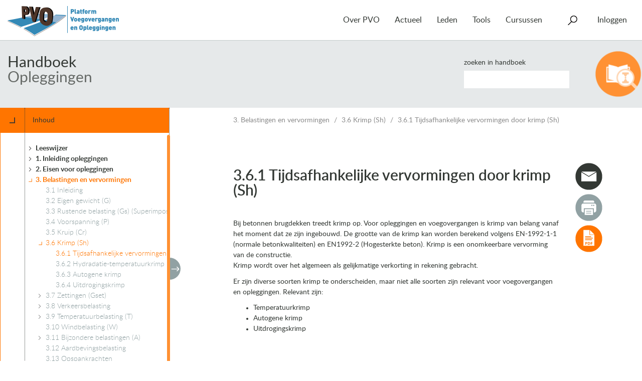

--- FILE ---
content_type: text/html; charset=UTF-8
request_url: https://www.pveno.nl/handboek-opleggingen/handboek/3-eisen-opleggingen/3-6-krimp-sh/3-6-1-tijdsafhankelijke-vervormingen-door-krimp-sh/
body_size: 17930
content:
<!doctype html>
<html class="no-js" lang="nl-NL">
<head>
  <meta charset="utf-8">
  <meta http-equiv="x-ua-compatible" content="ie=edge">
  <meta name="viewport" content="width=device-width, initial-scale=1">

  <title>3.6.1 Tijdsafhankelijke vervormingen door krimp (Sh) &#8211; Handboek Opleggingen</title>
<meta name='robots' content='max-image-preview:large, max-snippet:-1, max-video-preview:-1' />
<link rel="canonical" href="https://www.pveno.nl/handboek-opleggingen/handboek/3-eisen-opleggingen/3-6-krimp-sh/3-6-1-tijdsafhankelijke-vervormingen-door-krimp-sh/">
<meta name="description" content="Bij betonnen brugdekken treedt krimp op. Voor opleggingen en voegovergangen is krimp van belang vanaf het moment dat ze zijn ingebouwd. De grootte van de krimp">
<meta property="og:title" content="3.6.1 Tijdsafhankelijke vervormingen door krimp (Sh) &#8211; Handboek Opleggingen">
<meta property="og:type" content="article">
<meta property="og:description" content="Bij betonnen brugdekken treedt krimp op. Voor opleggingen en voegovergangen is krimp van belang vanaf het moment dat ze zijn ingebouwd. De grootte van de krimp">
<meta property="og:url" content="https://www.pveno.nl/handboek-opleggingen/handboek/3-eisen-opleggingen/3-6-krimp-sh/3-6-1-tijdsafhankelijke-vervormingen-door-krimp-sh/">
<meta property="og:locale" content="nl_NL">
<meta property="og:site_name" content="Handboek Opleggingen">
<meta property="article:published_time" content="2020-10-27T20:15:06+01:00">
<meta property="article:modified_time" content="2020-11-03T20:17:22+01:00">
<meta property="og:updated_time" content="2020-11-03T20:17:22+01:00">
<meta name="twitter:card" content="summary_large_image">
<link rel="alternate" title="oEmbed (JSON)" type="application/json+oembed" href="https://www.pveno.nl/handboek-opleggingen/wp-json/oembed/1.0/embed?url=https%3A%2F%2Fwww.pveno.nl%2Fhandboek-opleggingen%2Fhandboek%2F3-eisen-opleggingen%2F3-6-krimp-sh%2F3-6-1-tijdsafhankelijke-vervormingen-door-krimp-sh%2F" />
<link rel="alternate" title="oEmbed (XML)" type="text/xml+oembed" href="https://www.pveno.nl/handboek-opleggingen/wp-json/oembed/1.0/embed?url=https%3A%2F%2Fwww.pveno.nl%2Fhandboek-opleggingen%2Fhandboek%2F3-eisen-opleggingen%2F3-6-krimp-sh%2F3-6-1-tijdsafhankelijke-vervormingen-door-krimp-sh%2F&#038;format=xml" />
<style id='wp-img-auto-sizes-contain-inline-css' type='text/css'>
img:is([sizes=auto i],[sizes^="auto," i]){contain-intrinsic-size:3000px 1500px}
/*# sourceURL=wp-img-auto-sizes-contain-inline-css */
</style>
<style id='wp-emoji-styles-inline-css' type='text/css'>

	img.wp-smiley, img.emoji {
		display: inline !important;
		border: none !important;
		box-shadow: none !important;
		height: 1em !important;
		width: 1em !important;
		margin: 0 0.07em !important;
		vertical-align: -0.1em !important;
		background: none !important;
		padding: 0 !important;
	}
/*# sourceURL=wp-emoji-styles-inline-css */
</style>
<style id='wp-block-library-inline-css' type='text/css'>
:root{--wp-block-synced-color:#7a00df;--wp-block-synced-color--rgb:122,0,223;--wp-bound-block-color:var(--wp-block-synced-color);--wp-editor-canvas-background:#ddd;--wp-admin-theme-color:#007cba;--wp-admin-theme-color--rgb:0,124,186;--wp-admin-theme-color-darker-10:#006ba1;--wp-admin-theme-color-darker-10--rgb:0,107,160.5;--wp-admin-theme-color-darker-20:#005a87;--wp-admin-theme-color-darker-20--rgb:0,90,135;--wp-admin-border-width-focus:2px}@media (min-resolution:192dpi){:root{--wp-admin-border-width-focus:1.5px}}.wp-element-button{cursor:pointer}:root .has-very-light-gray-background-color{background-color:#eee}:root .has-very-dark-gray-background-color{background-color:#313131}:root .has-very-light-gray-color{color:#eee}:root .has-very-dark-gray-color{color:#313131}:root .has-vivid-green-cyan-to-vivid-cyan-blue-gradient-background{background:linear-gradient(135deg,#00d084,#0693e3)}:root .has-purple-crush-gradient-background{background:linear-gradient(135deg,#34e2e4,#4721fb 50%,#ab1dfe)}:root .has-hazy-dawn-gradient-background{background:linear-gradient(135deg,#faaca8,#dad0ec)}:root .has-subdued-olive-gradient-background{background:linear-gradient(135deg,#fafae1,#67a671)}:root .has-atomic-cream-gradient-background{background:linear-gradient(135deg,#fdd79a,#004a59)}:root .has-nightshade-gradient-background{background:linear-gradient(135deg,#330968,#31cdcf)}:root .has-midnight-gradient-background{background:linear-gradient(135deg,#020381,#2874fc)}:root{--wp--preset--font-size--normal:16px;--wp--preset--font-size--huge:42px}.has-regular-font-size{font-size:1em}.has-larger-font-size{font-size:2.625em}.has-normal-font-size{font-size:var(--wp--preset--font-size--normal)}.has-huge-font-size{font-size:var(--wp--preset--font-size--huge)}.has-text-align-center{text-align:center}.has-text-align-left{text-align:left}.has-text-align-right{text-align:right}.has-fit-text{white-space:nowrap!important}#end-resizable-editor-section{display:none}.aligncenter{clear:both}.items-justified-left{justify-content:flex-start}.items-justified-center{justify-content:center}.items-justified-right{justify-content:flex-end}.items-justified-space-between{justify-content:space-between}.screen-reader-text{border:0;clip-path:inset(50%);height:1px;margin:-1px;overflow:hidden;padding:0;position:absolute;width:1px;word-wrap:normal!important}.screen-reader-text:focus{background-color:#ddd;clip-path:none;color:#444;display:block;font-size:1em;height:auto;left:5px;line-height:normal;padding:15px 23px 14px;text-decoration:none;top:5px;width:auto;z-index:100000}html :where(.has-border-color){border-style:solid}html :where([style*=border-top-color]){border-top-style:solid}html :where([style*=border-right-color]){border-right-style:solid}html :where([style*=border-bottom-color]){border-bottom-style:solid}html :where([style*=border-left-color]){border-left-style:solid}html :where([style*=border-width]){border-style:solid}html :where([style*=border-top-width]){border-top-style:solid}html :where([style*=border-right-width]){border-right-style:solid}html :where([style*=border-bottom-width]){border-bottom-style:solid}html :where([style*=border-left-width]){border-left-style:solid}html :where(img[class*=wp-image-]){height:auto;max-width:100%}:where(figure){margin:0 0 1em}html :where(.is-position-sticky){--wp-admin--admin-bar--position-offset:var(--wp-admin--admin-bar--height,0px)}@media screen and (max-width:600px){html :where(.is-position-sticky){--wp-admin--admin-bar--position-offset:0px}}

/*# sourceURL=wp-block-library-inline-css */
</style><style id='global-styles-inline-css' type='text/css'>
:root{--wp--preset--aspect-ratio--square: 1;--wp--preset--aspect-ratio--4-3: 4/3;--wp--preset--aspect-ratio--3-4: 3/4;--wp--preset--aspect-ratio--3-2: 3/2;--wp--preset--aspect-ratio--2-3: 2/3;--wp--preset--aspect-ratio--16-9: 16/9;--wp--preset--aspect-ratio--9-16: 9/16;--wp--preset--color--black: #000000;--wp--preset--color--cyan-bluish-gray: #abb8c3;--wp--preset--color--white: #ffffff;--wp--preset--color--pale-pink: #f78da7;--wp--preset--color--vivid-red: #cf2e2e;--wp--preset--color--luminous-vivid-orange: #ff6900;--wp--preset--color--luminous-vivid-amber: #fcb900;--wp--preset--color--light-green-cyan: #7bdcb5;--wp--preset--color--vivid-green-cyan: #00d084;--wp--preset--color--pale-cyan-blue: #8ed1fc;--wp--preset--color--vivid-cyan-blue: #0693e3;--wp--preset--color--vivid-purple: #9b51e0;--wp--preset--gradient--vivid-cyan-blue-to-vivid-purple: linear-gradient(135deg,rgb(6,147,227) 0%,rgb(155,81,224) 100%);--wp--preset--gradient--light-green-cyan-to-vivid-green-cyan: linear-gradient(135deg,rgb(122,220,180) 0%,rgb(0,208,130) 100%);--wp--preset--gradient--luminous-vivid-amber-to-luminous-vivid-orange: linear-gradient(135deg,rgb(252,185,0) 0%,rgb(255,105,0) 100%);--wp--preset--gradient--luminous-vivid-orange-to-vivid-red: linear-gradient(135deg,rgb(255,105,0) 0%,rgb(207,46,46) 100%);--wp--preset--gradient--very-light-gray-to-cyan-bluish-gray: linear-gradient(135deg,rgb(238,238,238) 0%,rgb(169,184,195) 100%);--wp--preset--gradient--cool-to-warm-spectrum: linear-gradient(135deg,rgb(74,234,220) 0%,rgb(151,120,209) 20%,rgb(207,42,186) 40%,rgb(238,44,130) 60%,rgb(251,105,98) 80%,rgb(254,248,76) 100%);--wp--preset--gradient--blush-light-purple: linear-gradient(135deg,rgb(255,206,236) 0%,rgb(152,150,240) 100%);--wp--preset--gradient--blush-bordeaux: linear-gradient(135deg,rgb(254,205,165) 0%,rgb(254,45,45) 50%,rgb(107,0,62) 100%);--wp--preset--gradient--luminous-dusk: linear-gradient(135deg,rgb(255,203,112) 0%,rgb(199,81,192) 50%,rgb(65,88,208) 100%);--wp--preset--gradient--pale-ocean: linear-gradient(135deg,rgb(255,245,203) 0%,rgb(182,227,212) 50%,rgb(51,167,181) 100%);--wp--preset--gradient--electric-grass: linear-gradient(135deg,rgb(202,248,128) 0%,rgb(113,206,126) 100%);--wp--preset--gradient--midnight: linear-gradient(135deg,rgb(2,3,129) 0%,rgb(40,116,252) 100%);--wp--preset--font-size--small: 13px;--wp--preset--font-size--medium: 20px;--wp--preset--font-size--large: 36px;--wp--preset--font-size--x-large: 42px;--wp--preset--spacing--20: 0.44rem;--wp--preset--spacing--30: 0.67rem;--wp--preset--spacing--40: 1rem;--wp--preset--spacing--50: 1.5rem;--wp--preset--spacing--60: 2.25rem;--wp--preset--spacing--70: 3.38rem;--wp--preset--spacing--80: 5.06rem;--wp--preset--shadow--natural: 6px 6px 9px rgba(0, 0, 0, 0.2);--wp--preset--shadow--deep: 12px 12px 50px rgba(0, 0, 0, 0.4);--wp--preset--shadow--sharp: 6px 6px 0px rgba(0, 0, 0, 0.2);--wp--preset--shadow--outlined: 6px 6px 0px -3px rgb(255, 255, 255), 6px 6px rgb(0, 0, 0);--wp--preset--shadow--crisp: 6px 6px 0px rgb(0, 0, 0);}:where(.is-layout-flex){gap: 0.5em;}:where(.is-layout-grid){gap: 0.5em;}body .is-layout-flex{display: flex;}.is-layout-flex{flex-wrap: wrap;align-items: center;}.is-layout-flex > :is(*, div){margin: 0;}body .is-layout-grid{display: grid;}.is-layout-grid > :is(*, div){margin: 0;}:where(.wp-block-columns.is-layout-flex){gap: 2em;}:where(.wp-block-columns.is-layout-grid){gap: 2em;}:where(.wp-block-post-template.is-layout-flex){gap: 1.25em;}:where(.wp-block-post-template.is-layout-grid){gap: 1.25em;}.has-black-color{color: var(--wp--preset--color--black) !important;}.has-cyan-bluish-gray-color{color: var(--wp--preset--color--cyan-bluish-gray) !important;}.has-white-color{color: var(--wp--preset--color--white) !important;}.has-pale-pink-color{color: var(--wp--preset--color--pale-pink) !important;}.has-vivid-red-color{color: var(--wp--preset--color--vivid-red) !important;}.has-luminous-vivid-orange-color{color: var(--wp--preset--color--luminous-vivid-orange) !important;}.has-luminous-vivid-amber-color{color: var(--wp--preset--color--luminous-vivid-amber) !important;}.has-light-green-cyan-color{color: var(--wp--preset--color--light-green-cyan) !important;}.has-vivid-green-cyan-color{color: var(--wp--preset--color--vivid-green-cyan) !important;}.has-pale-cyan-blue-color{color: var(--wp--preset--color--pale-cyan-blue) !important;}.has-vivid-cyan-blue-color{color: var(--wp--preset--color--vivid-cyan-blue) !important;}.has-vivid-purple-color{color: var(--wp--preset--color--vivid-purple) !important;}.has-black-background-color{background-color: var(--wp--preset--color--black) !important;}.has-cyan-bluish-gray-background-color{background-color: var(--wp--preset--color--cyan-bluish-gray) !important;}.has-white-background-color{background-color: var(--wp--preset--color--white) !important;}.has-pale-pink-background-color{background-color: var(--wp--preset--color--pale-pink) !important;}.has-vivid-red-background-color{background-color: var(--wp--preset--color--vivid-red) !important;}.has-luminous-vivid-orange-background-color{background-color: var(--wp--preset--color--luminous-vivid-orange) !important;}.has-luminous-vivid-amber-background-color{background-color: var(--wp--preset--color--luminous-vivid-amber) !important;}.has-light-green-cyan-background-color{background-color: var(--wp--preset--color--light-green-cyan) !important;}.has-vivid-green-cyan-background-color{background-color: var(--wp--preset--color--vivid-green-cyan) !important;}.has-pale-cyan-blue-background-color{background-color: var(--wp--preset--color--pale-cyan-blue) !important;}.has-vivid-cyan-blue-background-color{background-color: var(--wp--preset--color--vivid-cyan-blue) !important;}.has-vivid-purple-background-color{background-color: var(--wp--preset--color--vivid-purple) !important;}.has-black-border-color{border-color: var(--wp--preset--color--black) !important;}.has-cyan-bluish-gray-border-color{border-color: var(--wp--preset--color--cyan-bluish-gray) !important;}.has-white-border-color{border-color: var(--wp--preset--color--white) !important;}.has-pale-pink-border-color{border-color: var(--wp--preset--color--pale-pink) !important;}.has-vivid-red-border-color{border-color: var(--wp--preset--color--vivid-red) !important;}.has-luminous-vivid-orange-border-color{border-color: var(--wp--preset--color--luminous-vivid-orange) !important;}.has-luminous-vivid-amber-border-color{border-color: var(--wp--preset--color--luminous-vivid-amber) !important;}.has-light-green-cyan-border-color{border-color: var(--wp--preset--color--light-green-cyan) !important;}.has-vivid-green-cyan-border-color{border-color: var(--wp--preset--color--vivid-green-cyan) !important;}.has-pale-cyan-blue-border-color{border-color: var(--wp--preset--color--pale-cyan-blue) !important;}.has-vivid-cyan-blue-border-color{border-color: var(--wp--preset--color--vivid-cyan-blue) !important;}.has-vivid-purple-border-color{border-color: var(--wp--preset--color--vivid-purple) !important;}.has-vivid-cyan-blue-to-vivid-purple-gradient-background{background: var(--wp--preset--gradient--vivid-cyan-blue-to-vivid-purple) !important;}.has-light-green-cyan-to-vivid-green-cyan-gradient-background{background: var(--wp--preset--gradient--light-green-cyan-to-vivid-green-cyan) !important;}.has-luminous-vivid-amber-to-luminous-vivid-orange-gradient-background{background: var(--wp--preset--gradient--luminous-vivid-amber-to-luminous-vivid-orange) !important;}.has-luminous-vivid-orange-to-vivid-red-gradient-background{background: var(--wp--preset--gradient--luminous-vivid-orange-to-vivid-red) !important;}.has-very-light-gray-to-cyan-bluish-gray-gradient-background{background: var(--wp--preset--gradient--very-light-gray-to-cyan-bluish-gray) !important;}.has-cool-to-warm-spectrum-gradient-background{background: var(--wp--preset--gradient--cool-to-warm-spectrum) !important;}.has-blush-light-purple-gradient-background{background: var(--wp--preset--gradient--blush-light-purple) !important;}.has-blush-bordeaux-gradient-background{background: var(--wp--preset--gradient--blush-bordeaux) !important;}.has-luminous-dusk-gradient-background{background: var(--wp--preset--gradient--luminous-dusk) !important;}.has-pale-ocean-gradient-background{background: var(--wp--preset--gradient--pale-ocean) !important;}.has-electric-grass-gradient-background{background: var(--wp--preset--gradient--electric-grass) !important;}.has-midnight-gradient-background{background: var(--wp--preset--gradient--midnight) !important;}.has-small-font-size{font-size: var(--wp--preset--font-size--small) !important;}.has-medium-font-size{font-size: var(--wp--preset--font-size--medium) !important;}.has-large-font-size{font-size: var(--wp--preset--font-size--large) !important;}.has-x-large-font-size{font-size: var(--wp--preset--font-size--x-large) !important;}
/*# sourceURL=global-styles-inline-css */
</style>

<style id='classic-theme-styles-inline-css' type='text/css'>
/*! This file is auto-generated */
.wp-block-button__link{color:#fff;background-color:#32373c;border-radius:9999px;box-shadow:none;text-decoration:none;padding:calc(.667em + 2px) calc(1.333em + 2px);font-size:1.125em}.wp-block-file__button{background:#32373c;color:#fff;text-decoration:none}
/*# sourceURL=/wp-includes/css/classic-themes.min.css */
</style>
<link rel='stylesheet' id='pvo-menu-css-css' href='https://www.pveno.nl/handboek-opleggingen/wp-content/plugins/pvo-menu/css/pvo-menu.css?ver=1747134392' type='text/css' media='all' />
<link rel='stylesheet' id='sage/screen-css' href='https://www.pveno.nl/handboek-opleggingen/wp-content/themes/pvo-handboek/dist/styles/main-c59c03d9a1.css' type='text/css' media='all' />
<link rel='stylesheet' id='sage/print-css' href='https://www.pveno.nl/handboek-opleggingen/wp-content/themes/pvo-handboek/dist/styles/print-c0dc610106.css' type='text/css' media='print' />
<script type="text/javascript" src="https://www.pveno.nl/handboek-opleggingen/wp-includes/js/jquery/jquery.min.js?ver=3.7.1" id="jquery-core-js"></script>
<script type="text/javascript" src="https://www.pveno.nl/handboek-opleggingen/wp-includes/js/jquery/jquery-migrate.min.js?ver=3.4.1" id="jquery-migrate-js"></script>
<script type="text/javascript" src="https://www.pveno.nl/handboek-opleggingen/wp-content/plugins/pvo-menu/js/pvo-menu.min.js?ver=1646034533" id="pvo-menu-js-js"></script>
<link rel="https://api.w.org/" href="https://www.pveno.nl/handboek-opleggingen/wp-json/" /><link rel="EditURI" type="application/rsd+xml" title="RSD" href="https://www.pveno.nl/handboek-opleggingen/xmlrpc.php?rsd" />
<meta name="generator" content="WordPress 6.9" />
<link rel='shortlink' href='https://www.pveno.nl/handboek-opleggingen/?p=1502' />
<meta name="generator" content="performance-lab 4.0.1; plugins: ">
<!-- START inserted by pvo-menu plugin -->
<!-- Google tag (gtag.js) -->
<script async src="https://www.googletagmanager.com/gtag/js?id=G-E784EKG7Y7"></script>
<script>
  window.dataLayer = window.dataLayer || [];
  function gtag(){dataLayer.push(arguments);}
  gtag('js', new Date());

  gtag('config', 'G-E784EKG7Y7', {"user_properties":{"pvo_user_role":"anonymous","pvo_member_type":"unknown"}});
</script>
<!-- END inserted by pvo-menu plugin -->


    <style>
    .entry-content a:hover, .entry-content a:active {
      color: #ff9133 !important;
    }

    .faq h4 {
      background-color: #ff9133 !important;
    }

    .toc .toc-header {
      background-color: #ff9133 !important;
    }

    .archive article.handbook header a, .search article.handbook header a {
      color: #ff9133 !important;
    }

    .faq .list-group .list-group-item .read-more .read-more-arrow {
      background-color: #ff9133 !important;
    }

    .entry-content .ninja-forms-response-msg div, .entry-content .nf-response-msg {
      background-color: #ff9133 !important;
    }
  </style>
  
  <!--[if lt IE 9]>
  <script src="//cdnjs.cloudflare.com/ajax/libs/respond.js/1.4.2/respond.min.js"></script>
  <script src="//cdnjs.cloudflare.com/ajax/libs/html5shiv/3.7.2/html5shiv.min.js"></script>

  <style>
    body {
      font-family: Helvetica, Geneva, Arial, sans-serif;
    }
  </style>
  <![endif]-->
</head>
		
	<body class="wp-singular pvo-handboek-alinea-template-default single single-pvo-handboek-alinea postid-1502 wp-theme-pvo-handboek 3-6-1-tijdsafhankelijke-vervormingen-door-krimp-sh sidebar-primary opleggingen has-parent">
    <!--[if lt IE 9]>
      <div class="alert alert-warning incompatibility-notice">
        U gebruikt een <strong>verouderde</strong> browser. <a href="http://browsehappy.com/">Upgrade uw browser</a> voor een betere ervaring.
      </div>
    <![endif]-->

    <header id="header" class="banner" role="banner">
      <div class="container-fluid">
            <nav id="navigation" class="navbar navbar-default" role="navigation">
        <div class="navbar-header">
          <a class="navbar-brand" href="https://www.pveno.nl/">
            <img src="https://www.pveno.nl/handboek-opleggingen/wp-content/plugins/pvo-menu/images/pvo.png" style="width: 222px;" alt="Platform Voegovergangen en Opleggingen" />
          </a>
          <button type="button" class="navbar-toggle collapsed" data-toggle="collapse" data-target="#navbar-collapse" aria-expanded="false">
            <span class="button-label">Menu</span>
          </button>
        </div>
        <div class="collapse navbar-collapse" id="navbar-collapse">
          <ul class="nav navbar-nav">
                      <li class="nav-item  menu-item menu-item-type-post_type menu-item-object-page menu-item-19 menu-item-has-children">

                            <a href="https://www.pveno.nl/over-pvo/" class="dropdown-toggle" aria-haspopup="true" aria-expanded="false">Over PVO</a>
              
                              <ul class="dropdown-menu">
                                  <li>
                    <a href="/over-pvo/#section-doelstellingen">Doelstellingen</a>
                  </li>
                                  <li>
                    <a href="/over-pvo/#section-activiteiten">Activiteiten</a>
                  </li>
                                  <li>
                    <a href="/over-pvo/#section-contact">Contact</a>
                  </li>
                                  <li>
                    <a href="/over-pvo/#section-helpdesk">Helpdesk</a>
                  </li>
                                  <li>
                    <a href="/over-pvo/#section-over-crow">Over CROW</a>
                  </li>
                                </ul>
                          </li>
                      <li class="nav-item  menu-item menu-item-type-post_type menu-item-object-page menu-item-75 menu-item-has-children">

                            <a href="https://www.pveno.nl/actueel/" class="dropdown-toggle" aria-haspopup="true" aria-expanded="false">Actueel</a>
              
                              <ul class="dropdown-menu">
                                  <li>
                    <a href="https://www.pveno.nl/nieuws/">Nieuws</a>
                  </li>
                                  <li>
                    <a href="https://www.pveno.nl/agenda/">Agenda</a>
                  </li>
                                </ul>
                          </li>
                      <li class="nav-item  menu-item menu-item-type-post_type menu-item-object-page menu-item-124 menu-item-has-children">

                            <a href="https://www.pveno.nl/leden/" class="dropdown-toggle" aria-haspopup="true" aria-expanded="false">Leden</a>
              
                              <ul class="dropdown-menu">
                                  <li>
                    <a href="https://www.pveno.nl/projecten/">Projecten</a>
                  </li>
                                  <li>
                    <a href="https://www.pveno.nl/leden/lidmaatschap/">Lidmaatschap</a>
                  </li>
                                  <li>
                    <a href="https://www.pveno.nl/leden/lid-worden/">Lid worden</a>
                  </li>
                                  <li>
                    <a href="https://www.pveno.nl/leden/alle-leden/">Alle leden</a>
                  </li>
                                </ul>
                          </li>
                      <li class="nav-item  menu-item menu-item-type-post_type_archive menu-item-object-tool menu-item-6743 menu-item-has-children">

                            <a href="https://www.pveno.nl/tools/" class="dropdown-toggle" aria-haspopup="true" aria-expanded="false">Tools</a>
              
                              <ul class="dropdown-menu">
                                  <li>
                    <a href="/handboek-voegovergangen/">Handboek voegovergangen</a>
                  </li>
                                  <li>
                    <a href="/handboek-opleggingen/">Handboek opleggingen</a>
                  </li>
                                  <li>
                    <a href="/literatuur/">Literatuur</a>
                  </li>
                                  <li>
                    <a href="/productoverzicht-voegovergangen/">Productoverzicht voegovergangen</a>
                  </li>
                                  <li>
                    <a href="/mkm-voegovergangen-v2/">Meerkeuzemodel voegovergangen</a>
                  </li>
                                  <li>
                    <a href="/tools/rekentool-verplaatsingen/">Rekentool Verplaatsingen</a>
                  </li>
                                  <li>
                    <a href="/media/">Media</a>
                  </li>
                                </ul>
                          </li>
                      <li class="nav-item  menu-item menu-item-type-post_type menu-item-object-page menu-item-9589">

                            <a href="https://www.pveno.nl/cursussen/">Cursussen</a>
              
                          </li>
                      <li class="nav-item search-item">
              <form role="search" method="get" class="search-form form-inline navbar-form" action="https://www.pveno.nl/">
  <div class="search-form-inner">
    <span class="search-item-label">Zoeken</span>
    <span class="icon icon-search"></span>
    <div class="search-inputs">
      <label class="sr-only">Zoeken naar:</label>
      <div class="input-group">
        <input type="search" value="" name="s" class="search-field form-control" placeholder="Zoeken..." required>
        <span class="input-group-btn">
          <button type="submit" class="search-submit btn btn-default">Zoeken</button>
        </span>
      </div>
      <ul class="search-filter">
        <li class="search-filter-heading">in</li>
        <li><label for="filter-all"><input type="radio" name="filter" checked="checked" value="all" class="form-controls" id="filter-all"> alles</label></li>
        <li><label for="filter-agenda"><input type="radio" name="filter"  value="agenda" class="form-controls" id="filter-agenda"> Agenda</label></li>
        <li><label for="filter-news"><input type="radio" name="filter"  value="news" class="form-controls" id="filter-news"> Nieuws</label></li>
        <li><label for="filter-projects"><input type="radio" name="filter"  value="projects" class="form-controls" id="filter-projects"> Projecten</label></li>
        <!--li><label for="filter-workgroups"><input type="radio" name="filter"  value="workgroups" class="form-controls" id="filter-workgroups"> Projectgroepen</label></li-->
        <li><label for="filter-handbook-bearings"><input type="radio" name="filter"  value="handbook-bearings" class="form-controls" id="filter-handbook-bearings"> Handboek Opleggingen</label></li>
        <li><label for="filter-handbook-joints"><input type="radio" name="filter"  value="handbook-joints" class="form-controls" id="filter-handbook-joints"> Handboek Voegovergangen</label></li>
      </ul>
      <button type="submit" class="btn btn-arrow-right btn-default">Zoeken</button>
    </div>
  </div>
</form>
            </li>
            <li class="nav-item account-item menu-item menu-item-has-children">
                <a href="https://www.pveno.nl/handboek-opleggingen/../tools/handboek-opleggingen/?action=login" class="dropdown-toggle" aria-haspopup="true" aria-expanded="false">Inloggen</a>
  <ul class="dropdown-menu dropdown-menu-right">
    <li>
      <form name="loginform" id="loginform" action="https://www.pveno.nl/wp-login.php" method="post"><p class="login-username">
				<label for="user_login">E-mail</label>
				<input type="text" name="log" id="user_login" autocomplete="username" class="input" value="" size="20" />
			</p><p class="login-password">
				<label for="user_pass">Wachtwoord</label>
				<input type="password" name="pwd" id="user_pass" autocomplete="current-password" spellcheck="false" class="input" value="" size="20" />
			</p><p class="login-remember"><label><input name="rememberme" type="checkbox" id="rememberme" value="forever" /> Onthoud mij</label></p><p class="login-submit">
				<input type="submit" name="wp-submit" id="wp-submit" class="button button-primary" value="Inloggen" />
				<input type="hidden" name="redirect_to" value="https://www.pveno.nl/wp-admin/post.php" />
			</p></form>
      <div class="account-options">
        <h3>Wachtwoord vergeten?</h3>
        Klik <a href="https://www.pveno.nl/handboek-opleggingen/../tools/handboek-opleggingen/">hier</a> om te resetten

        <h3>Nieuwe gebruiker?</h3>
        Klik <a href="https://www.pveno.nl/handboek-opleggingen/../tools/handboek-opleggingen/">hier</a> om te registreren
      </div>
    </li>
  </ul>
            </li>
          </ul>
        </div>
      </nav>
          </div>
  </header>


    <div class="wrap container-fluid" role="document">
      <div class="content row">
        <main class="main" role="main">
          <div class="handbook-header">
  <div class="header-content">
    <div class="handbook-title">
      <h2><a href="https://www.pveno.nl/handboek-opleggingen">Handboek</a></h2>
      <h1><a href="https://www.pveno.nl/handboek-opleggingen">Opleggingen</a></h1>

      <img class="handbook-print-icon" src="https://www.pveno.nl/handboek-opleggingen/wp-content/uploads/sites/4/2016/07/handbook-opleggingen-icoon.png" alt="Opleggingen" />
    </div>

    <form class="handbook-search" role="search" method="get" id="searchform" action="https://www.pveno.nl/handboek-opleggingen" style="background-image: url('https://www.pveno.nl/handboek-opleggingen/wp-content/uploads/sites/4/2016/07/handbook-opleggingen-icoon.png');">
      <div class="form-group">
        <label>Zoeken in handboek</label>
        <input type="text" name="s" value="" class="form-control" />
      </div>
    </form>
  </div>
</div>
          <div class="main-inner">
          	<aside class="sidebar">
  <div class="toc-width-toggle-container">
    <button class="toc-width-toggle"></button>
  </div>
    <div class="sidebar-header">
    <button class="toc-tree-toggle"></button> <span>Inhoud</span>
  </div>
  <div class="sidebar-inner">
    <div class="toc">
      <ul class="toc-main-section" data-level="0" data-id="0">
              <li class="">
      <a href="https://www.pveno.nl/handboek-opleggingen/handboek/leeswijzer/" class="toc-tooltip " title="Leeswijzer" data-id="39">Leeswijzer</a>
              <ul class="toc-sub-section" data-level="1" data-id="39">
                <li class="">
      <a href="https://www.pveno.nl/handboek-opleggingen/handboek/leeswijzer/gebruiksaanwijzing/" class="toc-tooltip " title="Gebruiksaanwijzing" data-id="261">Gebruiksaanwijzing</a>
        </li>
      <li class="">
      <a href="https://www.pveno.nl/handboek-opleggingen/handboek/leeswijzer/handboek-mutaties/" class="toc-tooltip " title="Handboek mutaties" data-id="265">Handboek mutaties</a>
        </li>
      <li class="">
      <a href="https://www.pveno.nl/handboek-opleggingen/handboek/leeswijzer/feedback/" class="toc-tooltip " title="Feedback" data-id="269">Feedback</a>
        </li>
  
        </ul>
        </li>
      <li class="">
      <a href="https://www.pveno.nl/handboek-opleggingen/handboek/1-inleiding-opleggingen/" class="toc-tooltip " title="1. Inleiding opleggingen" data-id="20">1. Inleiding opleggingen</a>
              <ul class="toc-sub-section" data-level="1" data-id="20">
                <li class="">
      <a href="https://www.pveno.nl/handboek-opleggingen/handboek/1-inleiding-opleggingen/1-1-functie-van-opleggingen/" class="toc-tooltip " title="1.1 Functie van opleggingen" data-id="1156">1.1 Functie van opleggingen</a>
        </li>
      <li class="">
      <a href="https://www.pveno.nl/handboek-opleggingen/handboek/1-inleiding-opleggingen/1-2-historie-van-opleggingen/" class="toc-tooltip " title="1.2 Historie van opleggingen" data-id="1158">1.2 Historie van opleggingen</a>
        </li>
      <li class="">
      <a href="https://www.pveno.nl/handboek-opleggingen/handboek/1-inleiding-opleggingen/1-3-typen-opleggingen/" class="toc-tooltip " title="1.3 Typen opleggingen" data-id="1160">1.3 Typen opleggingen</a>
        </li>
      <li class="">
      <a href="https://www.pveno.nl/handboek-opleggingen/handboek/1-inleiding-opleggingen/1-4-keuze-van-type-oplegging/" class="toc-tooltip " title="1.4 Keuze van type oplegging" data-id="1162">1.4 Keuze van type oplegging</a>
              <ul class="toc-sub-section" data-level="2" data-id="1162">
                <li class="">
      <a href="https://www.pveno.nl/handboek-opleggingen/handboek/1-inleiding-opleggingen/1-4-keuze-van-type-oplegging/1-4-1-technische-overwegingen/" class="toc-tooltip " title="1.4.1 Technische overwegingen" data-id="1164">1.4.1 Technische overwegingen</a>
        </li>
      <li class="">
      <a href="https://www.pveno.nl/handboek-opleggingen/handboek/1-inleiding-opleggingen/1-4-keuze-van-type-oplegging/1-4-2-inspectie-onderhoud-en-vervanging/" class="toc-tooltip " title="1.4.2 Inspectie, onderhoud en vervanging" data-id="1166">1.4.2 Inspectie, onderhoud en vervanging</a>
        </li>
      <li class="">
      <a href="https://www.pveno.nl/handboek-opleggingen/handboek/1-inleiding-opleggingen/1-4-keuze-van-type-oplegging/1-4-3-esthetische-afwegingen/" class="toc-tooltip " title="1.4.3 Esthetische afwegingen" data-id="1168">1.4.3 Esthetische afwegingen</a>
        </li>
  
        </ul>
        </li>
      <li class="">
      <a href="https://www.pveno.nl/handboek-opleggingen/handboek/1-inleiding-opleggingen/1-5-oplegsysteem-algemeen/" class="toc-tooltip " title="1.5 Oplegsysteem algemeen" data-id="1170">1.5 Oplegsysteem algemeen</a>
        </li>
  
        </ul>
        </li>
      <li class="">
      <a href="https://www.pveno.nl/handboek-opleggingen/handboek/2-ontwerp-opleggingen/" class="toc-tooltip " title="2. Eisen voor opleggingen" data-id="23">2. Eisen voor opleggingen</a>
              <ul class="toc-sub-section" data-level="1" data-id="23">
                <li class="">
      <a href="https://www.pveno.nl/handboek-opleggingen/handboek/2-ontwerp-opleggingen/2-1-eisen-voor-opleggingen/" class="toc-tooltip " title="2.1 Eisen voor opleggingen" data-id="1173">2.1 Eisen voor opleggingen</a>
        </li>
      <li class="">
      <a href="https://www.pveno.nl/handboek-opleggingen/handboek/2-ontwerp-opleggingen/2-2-eisen-aan-handelsproducten-ce-markering/" class="toc-tooltip " title="2.2 Eisen aan handelsproducten (CE-markering)" data-id="1175">2.2 Eisen aan handelsproducten (CE-markering)</a>
        </li>
      <li class="">
      <a href="https://www.pveno.nl/handboek-opleggingen/handboek/2-ontwerp-opleggingen/2-3-levensduur/" class="toc-tooltip " title="2.3 Levensduur" data-id="1177">2.3 Levensduur</a>
        </li>
      <li class="">
      <a href="https://www.pveno.nl/handboek-opleggingen/handboek/2-ontwerp-opleggingen/2-4-gemeenschappelijke-eisen-voor-opleggingen-en-hun-omgeving/" class="toc-tooltip " title="2.4 Gemeenschappelijke eisen voor opleggingen en hun omgeving" data-id="1179">2.4 Gemeenschappelijke eisen voor opleggingen en hun omgeving</a>
              <ul class="toc-sub-section" data-level="2" data-id="1179">
                <li class="">
      <a href="https://www.pveno.nl/handboek-opleggingen/handboek/2-ontwerp-opleggingen/2-4-gemeenschappelijke-eisen-voor-opleggingen-en-hun-omgeving/2-4-1-gemeenschappelijke-eisen-voor-alle-typen-opleggingen/" class="toc-tooltip " title="2.4.1 Gemeenschappelijke eisen voor alle typen opleggingen" data-id="1181">2.4.1 Gemeenschappelijke eisen voor alle typen opleggingen</a>
        </li>
      <li class="">
      <a href="https://www.pveno.nl/handboek-opleggingen/handboek/2-ontwerp-opleggingen/2-4-gemeenschappelijke-eisen-voor-opleggingen-en-hun-omgeving/2-4-2-bescherming-en-conservering/" class="toc-tooltip " title="2.4.2 Bescherming en conservering" data-id="1183">2.4.2 Bescherming en conservering</a>
        </li>
      <li class="">
      <a href="https://www.pveno.nl/handboek-opleggingen/handboek/2-ontwerp-opleggingen/2-4-gemeenschappelijke-eisen-voor-opleggingen-en-hun-omgeving/2-4-3-horizontaalstelling/" class="toc-tooltip " title="2.4.3 Horizontaalstelling" data-id="1185">2.4.3 Horizontaalstelling</a>
        </li>
      <li class="">
      <a href="https://www.pveno.nl/handboek-opleggingen/handboek/2-ontwerp-opleggingen/2-4-gemeenschappelijke-eisen-voor-opleggingen-en-hun-omgeving/2-4-4-eisen-aan-de-hoofdconstructies-die-aansluiten-op-de-opleggingen/" class="toc-tooltip " title="2.4.4 Eisen aan de hoofdconstructies die aansluiten op de opleggingen" data-id="1187">2.4.4 Eisen aan de hoofdconstructies die aansluiten op de opleggingen</a>
              <ul class="toc-sub-section" data-level="3" data-id="1187">
                <li class="">
      <a href="https://www.pveno.nl/handboek-opleggingen/handboek/2-ontwerp-opleggingen/2-4-gemeenschappelijke-eisen-voor-opleggingen-en-hun-omgeving/2-4-4-eisen-aan-de-hoofdconstructies-die-aansluiten-op-de-opleggingen/2-4-4-1-toegankelijkheid/" class="toc-tooltip " title="2.4.4.1 Toegankelijkheid" data-id="1425">2.4.4.1 Toegankelijkheid</a>
        </li>
      <li class="">
      <a href="https://www.pveno.nl/handboek-opleggingen/handboek/2-ontwerp-opleggingen/2-4-gemeenschappelijke-eisen-voor-opleggingen-en-hun-omgeving/2-4-4-eisen-aan-de-hoofdconstructies-die-aansluiten-op-de-opleggingen/2-4-4-2-krachtinleiding-en-ruimte-bij-betonnen-bruggen-en-poeren/" class="toc-tooltip " title="2.4.4.2 Krachtinleiding en ruimte bij betonnen bruggen en poeren" data-id="1427">2.4.4.2 Krachtinleiding en ruimte bij betonnen bruggen en poeren</a>
        </li>
      <li class="">
      <a href="https://www.pveno.nl/handboek-opleggingen/handboek/2-ontwerp-opleggingen/2-4-gemeenschappelijke-eisen-voor-opleggingen-en-hun-omgeving/2-4-4-eisen-aan-de-hoofdconstructies-die-aansluiten-op-de-opleggingen/2-4-4-3-krachtinleiding-bij-stalen-kunstwerken/" class="toc-tooltip " title="2.4.4.3 Krachtinleiding bij stalen kunstwerken" data-id="1429">2.4.4.3 Krachtinleiding bij stalen kunstwerken</a>
        </li>
  
        </ul>
        </li>
  
        </ul>
        </li>
      <li class="">
      <a href="https://www.pveno.nl/handboek-opleggingen/handboek/2-ontwerp-opleggingen/2-5-informatie-en-documentatie/" class="toc-tooltip " title="2.5 Informatie en documentatie" data-id="1189">2.5 Informatie en documentatie</a>
        </li>
  
        </ul>
        </li>
      <li class="">
      <a href="https://www.pveno.nl/handboek-opleggingen/handboek/3-eisen-opleggingen/" class="toc-tooltip " title="3. Belastingen en vervormingen" data-id="25">3. Belastingen en vervormingen</a>
              <ul class="toc-sub-section" data-level="1" data-id="25">
                <li class="">
      <a href="https://www.pveno.nl/handboek-opleggingen/handboek/3-eisen-opleggingen/3-1-inleiding/" class="toc-tooltip " title="3.1 Inleiding" data-id="1490">3.1 Inleiding</a>
        </li>
      <li class="">
      <a href="https://www.pveno.nl/handboek-opleggingen/handboek/3-eisen-opleggingen/3-2-eigen-gewicht-g/" class="toc-tooltip " title="3.2 Eigen gewicht (G)" data-id="1492">3.2 Eigen gewicht (G)</a>
        </li>
      <li class="">
      <a href="https://www.pveno.nl/handboek-opleggingen/handboek/3-eisen-opleggingen/3-3-rustende-belasting-gs-superimposed-dead-load/" class="toc-tooltip " title="3.3 Rustende belasting (Gs) (Superimposed dead load)" data-id="1494">3.3 Rustende belasting (Gs) (Superimposed dead load)</a>
        </li>
      <li class="">
      <a href="https://www.pveno.nl/handboek-opleggingen/handboek/3-eisen-opleggingen/3-4-voorspanning-p/" class="toc-tooltip " title="3.4 Voorspanning (P)" data-id="1496">3.4 Voorspanning (P)</a>
        </li>
      <li class="">
      <a href="https://www.pveno.nl/handboek-opleggingen/handboek/3-eisen-opleggingen/3-5-kruip-cr/" class="toc-tooltip " title="3.5 Kruip (Cr)" data-id="1498">3.5 Kruip (Cr)</a>
        </li>
      <li class="">
      <a href="https://www.pveno.nl/handboek-opleggingen/handboek/3-eisen-opleggingen/3-6-krimp-sh/" class="toc-tooltip " title="3.6 Krimp (Sh)" data-id="1500">3.6 Krimp (Sh)</a>
              <ul class="toc-sub-section" data-level="2" data-id="1500">
                <li class="current jstree-open">
      <a href="https://www.pveno.nl/handboek-opleggingen/handboek/3-eisen-opleggingen/3-6-krimp-sh/3-6-1-tijdsafhankelijke-vervormingen-door-krimp-sh/" class="toc-tooltip jstree-clicked" title="3.6.1 Tijdsafhankelijke vervormingen door krimp (Sh)" data-id="1502">3.6.1 Tijdsafhankelijke vervormingen door krimp (Sh)</a>
        </li>
      <li class="">
      <a href="https://www.pveno.nl/handboek-opleggingen/handboek/3-eisen-opleggingen/3-6-krimp-sh/3-6-2-hydradatie-temperatuurkrimp/" class="toc-tooltip " title="3.6.2 Hydradatie-temperatuurkrimp" data-id="1504">3.6.2 Hydradatie-temperatuurkrimp</a>
        </li>
      <li class="">
      <a href="https://www.pveno.nl/handboek-opleggingen/handboek/3-eisen-opleggingen/3-6-krimp-sh/3-6-3-autogene-krimp/" class="toc-tooltip " title="3.6.3 Autogene krimp" data-id="1506">3.6.3 Autogene krimp</a>
        </li>
      <li class="">
      <a href="https://www.pveno.nl/handboek-opleggingen/handboek/3-eisen-opleggingen/3-6-krimp-sh/3-6-4-uitdrogingskrimp/" class="toc-tooltip " title="3.6.4 Uitdrogingskrimp" data-id="1508">3.6.4 Uitdrogingskrimp</a>
        </li>
  
        </ul>
        </li>
      <li class="">
      <a href="https://www.pveno.nl/handboek-opleggingen/handboek/3-eisen-opleggingen/3-7-zettingen-gset/" class="toc-tooltip " title="3.7 Zettingen (Gset)" data-id="1510">3.7 Zettingen (Gset)</a>
              <ul class="toc-sub-section" data-level="2" data-id="1510">
                <li class="">
      <a href="https://www.pveno.nl/handboek-opleggingen/handboek/3-eisen-opleggingen/3-7-zettingen-gset/3-7-1-rotaties-ten-gevolge-van-verticale-zettingen/" class="toc-tooltip " title="3.7.1 Rotaties ten gevolge van verticale zettingen" data-id="1512">3.7.1 Rotaties ten gevolge van verticale zettingen</a>
        </li>
      <li class="">
      <a href="https://www.pveno.nl/handboek-opleggingen/handboek/3-eisen-opleggingen/3-7-zettingen-gset/3-7-2-horizontale-verplaatsingen-door-horizontale-belastingen-vanuit-rijdek/" class="toc-tooltip " title="3.7.2 Horizontale verplaatsingen door horizontale belastingen vanuit rijdek" data-id="1514">3.7.2 Horizontale verplaatsingen door horizontale belastingen vanuit rijdek</a>
        </li>
      <li class="">
      <a href="https://www.pveno.nl/handboek-opleggingen/handboek/3-eisen-opleggingen/3-7-zettingen-gset/3-7-3-horizontale-verplaatsingen-door-horizontale-gronddrukken/" class="toc-tooltip " title="3.7.3 Horizontale verplaatsingen door horizontale gronddrukken" data-id="1516">3.7.3 Horizontale verplaatsingen door horizontale gronddrukken</a>
        </li>
  
        </ul>
        </li>
      <li class="">
      <a href="https://www.pveno.nl/handboek-opleggingen/handboek/3-eisen-opleggingen/3-8-verkeersbelasting/" class="toc-tooltip " title="3.8 Verkeersbelasting" data-id="1518">3.8 Verkeersbelasting</a>
              <ul class="toc-sub-section" data-level="2" data-id="1518">
                <li class="">
      <a href="https://www.pveno.nl/handboek-opleggingen/handboek/3-eisen-opleggingen/3-8-verkeersbelasting/3-8-1-verticale-verkeersbelasting/" class="toc-tooltip " title="3.8.1 Verticale verkeersbelasting" data-id="1520">3.8.1 Verticale verkeersbelasting</a>
        </li>
      <li class="">
      <a href="https://www.pveno.nl/handboek-opleggingen/handboek/3-eisen-opleggingen/3-8-verkeersbelasting/3-8-3-horizontale-verkeersbelasting/" class="toc-tooltip " title="3.8.2 Horizontale verkeersbelasting" data-id="1522">3.8.2 Horizontale verkeersbelasting</a>
        </li>
      <li class="">
      <a href="https://www.pveno.nl/handboek-opleggingen/handboek/3-eisen-opleggingen/3-8-verkeersbelasting/3-8-4-vermoeiingsbelasting-door-verkeer/" class="toc-tooltip " title="3.8.3 Vermoeiingsbelasting door verkeer" data-id="1526">3.8.3 Vermoeiingsbelasting door verkeer</a>
        </li>
  
        </ul>
        </li>
      <li class="">
      <a href="https://www.pveno.nl/handboek-opleggingen/handboek/3-eisen-opleggingen/3-9-temperatuurbelasting-t/" class="toc-tooltip " title="3.9 Temperatuurbelasting (T)" data-id="1528">3.9 Temperatuurbelasting (T)</a>
              <ul class="toc-sub-section" data-level="2" data-id="1528">
                <li class="">
      <a href="https://www.pveno.nl/handboek-opleggingen/handboek/3-eisen-opleggingen/3-9-temperatuurbelasting-t/3-9-1-vervormingen-door-de-gelijkmatige-temperatuurcomponent-tn/" class="toc-tooltip " title="3.9.1 Vervormingen door de gelijkmatige temperatuurcomponent (Tn)" data-id="1530">3.9.1 Vervormingen door de gelijkmatige temperatuurcomponent (Tn)</a>
        </li>
      <li class="">
      <a href="https://www.pveno.nl/handboek-opleggingen/handboek/3-eisen-opleggingen/3-9-temperatuurbelasting-t/3-9-2-vervormingen-door-de-temperatuurverschilcomponent-tm/" class="toc-tooltip " title="3.9.2 Vervormingen door de temperatuurverschilcomponent (Tm)" data-id="1532">3.9.2 Vervormingen door de temperatuurverschilcomponent (Tm)</a>
        </li>
      <li class="">
      <a href="https://www.pveno.nl/handboek-opleggingen/handboek/3-eisen-opleggingen/3-9-temperatuurbelasting-t/3-9-3-gelijktijdigheid-van-temperatuurcomponentbelastingen/" class="toc-tooltip " title="3.9.3 Gelijktijdigheid van temperatuurcomponentbelastingen" data-id="1534">3.9.3 Gelijktijdigheid van temperatuurcomponentbelastingen</a>
        </li>
  
        </ul>
        </li>
      <li class="">
      <a href="https://www.pveno.nl/handboek-opleggingen/handboek/3-eisen-opleggingen/3-10-windbelasting-w/" class="toc-tooltip " title="3.10 Windbelasting (W)" data-id="1536">3.10 Windbelasting (W)</a>
        </li>
      <li class="">
      <a href="https://www.pveno.nl/handboek-opleggingen/handboek/3-eisen-opleggingen/3-11-bijzondere-belastingen-a/" class="toc-tooltip " title="3.11 Bijzondere belastingen (A)" data-id="1538">3.11 Bijzondere belastingen (A)</a>
              <ul class="toc-sub-section" data-level="2" data-id="1538">
                <li class="">
      <a href="https://www.pveno.nl/handboek-opleggingen/handboek/3-eisen-opleggingen/3-11-bijzondere-belastingen-a/3-11-1-voertuigen/" class="toc-tooltip " title="3.11.1 Voertuigen" data-id="1540">3.11.1 Voertuigen</a>
        </li>
      <li class="">
      <a href="https://www.pveno.nl/handboek-opleggingen/handboek/3-eisen-opleggingen/3-11-bijzondere-belastingen-a/3-11-2-spoorwegverkeer/" class="toc-tooltip " title="3.11.2 Spoorwegverkeer" data-id="1542">3.11.2 Spoorwegverkeer</a>
        </li>
      <li class="">
      <a href="https://www.pveno.nl/handboek-opleggingen/handboek/3-eisen-opleggingen/3-11-bijzondere-belastingen-a/3-11-3-scheepvaartverkeer/" class="toc-tooltip " title="3.11.3 Scheepvaartverkeer" data-id="1544">3.11.3 Scheepvaartverkeer</a>
        </li>
  
        </ul>
        </li>
      <li class="">
      <a href="https://www.pveno.nl/handboek-opleggingen/handboek/3-eisen-opleggingen/3-12-aardbevingsbelasting/" class="toc-tooltip " title="3.12 Aardbevingsbelasting" data-id="1546">3.12 Aardbevingsbelasting</a>
        </li>
      <li class="">
      <a href="https://www.pveno.nl/handboek-opleggingen/handboek/3-eisen-opleggingen/3-13-opspankrachten/" class="toc-tooltip " title="3.13 Opspankrachten" data-id="1548">3.13 Opspankrachten</a>
        </li>
      <li class="">
      <a href="https://www.pveno.nl/handboek-opleggingen/handboek/3-eisen-opleggingen/3-14-ontwerpsituatie-combinaties-van-belastingen-en-bewegingen/" class="toc-tooltip " title="3.14 Ontwerpsituatie (combinaties van belastingen en bewegingen)" data-id="1550">3.14 Ontwerpsituatie (combinaties van belastingen en bewegingen)</a>
              <ul class="toc-sub-section" data-level="2" data-id="1550">
                <li class="">
      <a href="https://www.pveno.nl/handboek-opleggingen/handboek/3-eisen-opleggingen/3-14-ontwerpsituatie-combinaties-van-belastingen-en-bewegingen/3-14-1-algemeen/" class="toc-tooltip " title="3.14.1 Algemeen" data-id="1552">3.14.1 Algemeen</a>
        </li>
      <li class="">
      <a href="https://www.pveno.nl/handboek-opleggingen/handboek/3-eisen-opleggingen/3-14-ontwerpsituatie-combinaties-van-belastingen-en-bewegingen/3-14-2-bruikbaarheidsgrenstoestand-sls/" class="toc-tooltip " title="3.14.2 Bruikbaarheidsgrenstoestand (SLS)" data-id="1554">3.14.2 Bruikbaarheidsgrenstoestand (SLS)</a>
        </li>
      <li class="">
      <a href="https://www.pveno.nl/handboek-opleggingen/handboek/3-eisen-opleggingen/3-14-ontwerpsituatie-combinaties-van-belastingen-en-bewegingen/3-14-3-uiterste-grenstoestand-uls/" class="toc-tooltip " title="3.14.3 Blijvende en tijdelijke ontwerpsituaties (ULS)" data-id="1556">3.14.3 Blijvende en tijdelijke ontwerpsituaties (ULS)</a>
        </li>
      <li class="">
      <a href="https://www.pveno.nl/handboek-opleggingen/handboek/3-eisen-opleggingen/3-14-ontwerpsituatie-combinaties-van-belastingen-en-bewegingen/3-14-4-buitengewone-combinatie-van-belastingen/" class="toc-tooltip " title="3.14.4 Buitengewone combinatie van belastingen" data-id="1558">3.14.4 Buitengewone combinatie van belastingen</a>
        </li>
      <li class="">
      <a href="https://www.pveno.nl/handboek-opleggingen/handboek/3-eisen-opleggingen/3-14-ontwerpsituatie-combinaties-van-belastingen-en-bewegingen/3-14-5-aardbevingsbelastingcombinatie/" class="toc-tooltip " title="3.14.5 Aardbevingsbelastingcombinatie" data-id="1560">3.14.5 Aardbevingsbelastingcombinatie</a>
        </li>
      <li class="">
      <a href="https://www.pveno.nl/handboek-opleggingen/handboek/3-eisen-opleggingen/3-14-ontwerpsituatie-combinaties-van-belastingen-en-bewegingen/3-14-6-combinatie-door-vermoeiing/" class="toc-tooltip " title="3.14.6 Combinatie door vermoeiing" data-id="1562">3.14.6 Combinatie door vermoeiing</a>
        </li>
  
        </ul>
        </li>
  
        </ul>
        </li>
      <li class="">
      <a href="https://www.pveno.nl/handboek-opleggingen/handboek/4-vervormingen-en-bewegingen/" class="toc-tooltip " title="4. Typen opleggingen" data-id="27">4. Typen opleggingen</a>
              <ul class="toc-sub-section" data-level="1" data-id="27">
                <li class="">
      <a href="https://www.pveno.nl/handboek-opleggingen/handboek/4-vervormingen-en-bewegingen/4-1-glijdelementen/" class="toc-tooltip " title="4.1 Glijdelementen" data-id="1196">4.1 Glijdelementen</a>
              <ul class="toc-sub-section" data-level="2" data-id="1196">
                <li class="">
      <a href="https://www.pveno.nl/handboek-opleggingen/handboek/4-vervormingen-en-bewegingen/4-1-glijdelementen/4-1-1-algemeen/" class="toc-tooltip " title="4.1.1 Algemeen" data-id="1198">4.1.1 Algemeen</a>
        </li>
      <li class="">
      <a href="https://www.pveno.nl/handboek-opleggingen/handboek/4-vervormingen-en-bewegingen/4-1-glijdelementen/4-1-2/" class="toc-tooltip " title="4.1.2 Typen glijdelementen" data-id="1200">4.1.2 Typen glijdelementen</a>
        </li>
      <li class="">
      <a href="https://www.pveno.nl/handboek-opleggingen/handboek/4-vervormingen-en-bewegingen/4-1-glijdelementen/4-1-3-horizontale-glijdelementen/" class="toc-tooltip " title="4.1.3 Horizontale glijdelementen" data-id="1203">4.1.3 Horizontale glijdelementen</a>
              <ul class="toc-sub-section" data-level="3" data-id="1203">
                <li class="">
      <a href="https://www.pveno.nl/handboek-opleggingen/handboek/4-vervormingen-en-bewegingen/4-1-glijdelementen/4-1-3-horizontale-glijdelementen/4-1-3-1-beschrijving/" class="toc-tooltip " title="4.1.3.1 Beschrijving" data-id="1305">4.1.3.1 Beschrijving</a>
        </li>
      <li class="">
      <a href="https://www.pveno.nl/handboek-opleggingen/handboek/4-vervormingen-en-bewegingen/4-1-glijdelementen/4-1-3-horizontale-glijdelementen/4-1-3-2-werking/" class="toc-tooltip " title="4.1.3.2 Werking" data-id="1307">4.1.3.2 Werking</a>
        </li>
      <li class="">
      <a href="https://www.pveno.nl/handboek-opleggingen/handboek/4-vervormingen-en-bewegingen/4-1-glijdelementen/4-1-3-horizontale-glijdelementen/4-1-3-3-ontwerp/" class="toc-tooltip " title="4.1.3.3 Ontwerp" data-id="1309">4.1.3.3 Ontwerp</a>
        </li>
      <li class="">
      <a href="https://www.pveno.nl/handboek-opleggingen/handboek/4-vervormingen-en-bewegingen/4-1-glijdelementen/4-1-3-horizontale-glijdelementen/4-1-3-4-fabricage/" class="toc-tooltip " title="4.1.3.4 Fabricage" data-id="1311">4.1.3.4 Fabricage</a>
        </li>
      <li class="">
      <a href="https://www.pveno.nl/handboek-opleggingen/handboek/4-vervormingen-en-bewegingen/4-1-glijdelementen/4-1-3-horizontale-glijdelementen/4-1-3-5-montage/" class="toc-tooltip " title="4.1.3.5 Montage" data-id="1313">4.1.3.5 Montage</a>
        </li>
      <li class="">
      <a href="https://www.pveno.nl/handboek-opleggingen/handboek/4-vervormingen-en-bewegingen/4-1-glijdelementen/4-1-3-horizontale-glijdelementen/4-1-3-6-horizontale-glijdelementen-bij-rubber-opleggingen/" class="toc-tooltip " title="4.1.3.6 Horizontale glijdelementen bij rubber opleggingen" data-id="1315">4.1.3.6 Horizontale glijdelementen bij rubber opleggingen</a>
        </li>
      <li class="">
      <a href="https://www.pveno.nl/handboek-opleggingen/handboek/4-vervormingen-en-bewegingen/4-1-glijdelementen/4-1-3-horizontale-glijdelementen/4-1-3-7-essentiele-eigenschappen-van-horizontale-glijdelementen/" class="toc-tooltip " title="4.1.3.7 Essentiële eigenschappen van horizontale glijdelementen" data-id="1317">4.1.3.7 Essentiële eigenschappen van horizontale glijdelementen</a>
        </li>
  
        </ul>
        </li>
      <li class="">
      <a href="https://www.pveno.nl/handboek-opleggingen/handboek/4-vervormingen-en-bewegingen/4-1-glijdelementen/4-1-4-verticale-glijdelementen/" class="toc-tooltip " title="4.1.4 Verticale glijdelementen" data-id="1205">4.1.4 Verticale glijdelementen</a>
              <ul class="toc-sub-section" data-level="3" data-id="1205">
                <li class="">
      <a href="https://www.pveno.nl/handboek-opleggingen/handboek/4-vervormingen-en-bewegingen/4-1-glijdelementen/4-1-4-verticale-glijdelementen/4-1-4-1-beschrijving/" class="toc-tooltip " title="4.1.4.1 Beschrijving" data-id="1319">4.1.4.1 Beschrijving</a>
        </li>
      <li class="">
      <a href="https://www.pveno.nl/handboek-opleggingen/handboek/4-vervormingen-en-bewegingen/4-1-glijdelementen/4-1-4-verticale-glijdelementen/4-1-4-2-werking/" class="toc-tooltip " title="4.1.4.2 Werking" data-id="1321">4.1.4.2 Werking</a>
        </li>
      <li class="">
      <a href="https://www.pveno.nl/handboek-opleggingen/handboek/4-vervormingen-en-bewegingen/4-1-glijdelementen/4-1-4-verticale-glijdelementen/4-1-4-3-ontwerp/" class="toc-tooltip " title="4.1.4.3 Ontwerp" data-id="1323">4.1.4.3 Ontwerp</a>
        </li>
      <li class="">
      <a href="https://www.pveno.nl/handboek-opleggingen/handboek/4-vervormingen-en-bewegingen/4-1-glijdelementen/4-1-4-verticale-glijdelementen/4-1-4-4-essentiele-eigenschappen-bij-verticale-glijdelementen/" class="toc-tooltip " title="4.1.4.4 Essentiële eigenschappen bij verticale glijdelementen" data-id="1325">4.1.4.4 Essentiële eigenschappen bij verticale glijdelementen</a>
        </li>
  
        </ul>
        </li>
      <li class="">
      <a href="https://www.pveno.nl/handboek-opleggingen/handboek/4-vervormingen-en-bewegingen/4-1-glijdelementen/4-1-5-recente-ontwikkelingen-glijdmateriaal/" class="toc-tooltip " title="4.1.5 Recente ontwikkelingen glijdmateriaal" data-id="1207">4.1.5 Recente ontwikkelingen glijdmateriaal</a>
        </li>
  
        </ul>
        </li>
      <li class="">
      <a href="https://www.pveno.nl/handboek-opleggingen/handboek/4-vervormingen-en-bewegingen/4-2-rubber-opleggingen/" class="toc-tooltip " title="4.2 Rubber opleggingen" data-id="1209">4.2 Rubber opleggingen</a>
              <ul class="toc-sub-section" data-level="2" data-id="1209">
                <li class="">
      <a href="https://www.pveno.nl/handboek-opleggingen/handboek/4-vervormingen-en-bewegingen/4-2-rubber-opleggingen/4-2-1-algemeen/" class="toc-tooltip " title="4.2.1 Algemeen" data-id="1211">4.2.1 Algemeen</a>
        </li>
      <li class="">
      <a href="https://www.pveno.nl/handboek-opleggingen/handboek/4-vervormingen-en-bewegingen/4-2-rubber-opleggingen/4-2-2-typen-rubber-opleggingen/" class="toc-tooltip " title="4.2.2 Typen rubber opleggingen" data-id="1213">4.2.2 Typen rubber opleggingen</a>
        </li>
      <li class="">
      <a href="https://www.pveno.nl/handboek-opleggingen/handboek/4-vervormingen-en-bewegingen/4-2-rubber-opleggingen/4-2-3-gewapende-rubber-opleggingen/" class="toc-tooltip " title="4.2.3 Gewapende rubber opleggingen" data-id="1215">4.2.3 Gewapende rubber opleggingen</a>
              <ul class="toc-sub-section" data-level="3" data-id="1215">
                <li class="">
      <a href="https://www.pveno.nl/handboek-opleggingen/handboek/4-vervormingen-en-bewegingen/4-2-rubber-opleggingen/4-2-3-gewapende-rubber-opleggingen/4-2-3-1-onderdelen/" class="toc-tooltip " title="4.2.3.1 Onderdelen" data-id="1327">4.2.3.1 Onderdelen</a>
        </li>
      <li class="">
      <a href="https://www.pveno.nl/handboek-opleggingen/handboek/4-vervormingen-en-bewegingen/4-2-rubber-opleggingen/4-2-3-gewapende-rubber-opleggingen/4-2-3-2-werking/" class="toc-tooltip " title="4.2.3.2 Werking" data-id="1329">4.2.3.2 Werking</a>
        </li>
      <li class="">
      <a href="https://www.pveno.nl/handboek-opleggingen/handboek/4-vervormingen-en-bewegingen/4-2-rubber-opleggingen/4-2-3-gewapende-rubber-opleggingen/4-2-3-3-typen-gewapende-rubber-opleggingen/" class="toc-tooltip " title="4.2.3.3 Typen gewapende rubber opleggingen" data-id="1331">4.2.3.3 Typen gewapende rubber opleggingen</a>
        </li>
      <li class="">
      <a href="https://www.pveno.nl/handboek-opleggingen/handboek/4-vervormingen-en-bewegingen/4-2-rubber-opleggingen/4-2-3-gewapende-rubber-opleggingen/4-2-3-4-ontwerp/" class="toc-tooltip " title="4.2.3.4 Ontwerp" data-id="1333">4.2.3.4 Ontwerp</a>
        </li>
      <li class="">
      <a href="https://www.pveno.nl/handboek-opleggingen/handboek/4-vervormingen-en-bewegingen/4-2-rubber-opleggingen/4-2-3-gewapende-rubber-opleggingen/4-2-3-5-ontwerptoetsen/" class="toc-tooltip " title="4.2.3.5 Ontwerptoetsen" data-id="1335">4.2.3.5 Ontwerptoetsen</a>
        </li>
      <li class="">
      <a href="https://www.pveno.nl/handboek-opleggingen/handboek/4-vervormingen-en-bewegingen/4-2-rubber-opleggingen/4-2-3-gewapende-rubber-opleggingen/4-2-3-5-verticale-vervorming/" class="toc-tooltip " title="4.2.3.6 Verticale vervorming" data-id="1337">4.2.3.6 Verticale vervorming</a>
        </li>
      <li class="">
      <a href="https://www.pveno.nl/handboek-opleggingen/handboek/4-vervormingen-en-bewegingen/4-2-rubber-opleggingen/4-2-3-gewapende-rubber-opleggingen/4-2-3-7-horizontale-vervorming/" class="toc-tooltip " title="4.2.3.7 Horizontale vervorming" data-id="1339">4.2.3.7 Horizontale vervorming</a>
        </li>
      <li class="">
      <a href="https://www.pveno.nl/handboek-opleggingen/handboek/4-vervormingen-en-bewegingen/4-2-rubber-opleggingen/4-2-3-gewapende-rubber-opleggingen/4-2-3-8-samenvatting-van-de-relevante-parameters-en-ontwerpaspecten/" class="toc-tooltip " title="4.2.3.8 Samenvatting van de relevante parameters en ontwerpaspecten" data-id="1341">4.2.3.8 Samenvatting van de relevante parameters en ontwerpaspecten</a>
        </li>
      <li class="">
      <a href="https://www.pveno.nl/handboek-opleggingen/handboek/4-vervormingen-en-bewegingen/4-2-rubber-opleggingen/4-2-3-gewapende-rubber-opleggingen/4-2-3-9-fabricage/" class="toc-tooltip " title="4.2.3.9 Fabricage" data-id="1343">4.2.3.9 Fabricage</a>
        </li>
      <li class="">
      <a href="https://www.pveno.nl/handboek-opleggingen/handboek/4-vervormingen-en-bewegingen/4-2-rubber-opleggingen/4-2-3-gewapende-rubber-opleggingen/4-2-3-10-montage/" class="toc-tooltip " title="4.2.3.10 Montage" data-id="1345">4.2.3.10 Montage</a>
        </li>
      <li class="">
      <a href="https://www.pveno.nl/handboek-opleggingen/handboek/4-vervormingen-en-bewegingen/4-2-rubber-opleggingen/4-2-3-gewapende-rubber-opleggingen/4-2-3-11-essentiele-eigenschappen-van-gewapende-rubber-opleggingen/" class="toc-tooltip " title="4.2.3.11 Essentiële eigenschappen van gewapende rubber opleggingen" data-id="1347">4.2.3.11 Essentiële eigenschappen van gewapende rubber opleggingen</a>
        </li>
  
        </ul>
        </li>
      <li class="">
      <a href="https://www.pveno.nl/handboek-opleggingen/handboek/4-vervormingen-en-bewegingen/4-2-rubber-opleggingen/4-2-4-ongewapende-rubber-opleggingen/" class="toc-tooltip " title="4.2.4 Ongewapende rubber opleggingen" data-id="1217">4.2.4 Ongewapende rubber opleggingen</a>
        </li>
      <li class="">
      <a href="https://www.pveno.nl/handboek-opleggingen/handboek/4-vervormingen-en-bewegingen/4-2-rubber-opleggingen/4-2-5-rubber-opleggingen-die-niet-in-de-en-1337-3-zijn-geregeld/" class="toc-tooltip " title="4.2.5 Rubber opleggingen die niet in de EN 1337-3 zijn geregeld" data-id="1219">4.2.5 Rubber opleggingen die niet in de EN 1337-3 zijn geregeld</a>
        </li>
  
        </ul>
        </li>
      <li class="">
      <a href="https://www.pveno.nl/handboek-opleggingen/handboek/4-vervormingen-en-bewegingen/4-3-rolopleggingen/" class="toc-tooltip " title="4.3 Rolopleggingen" data-id="1221">4.3 Rolopleggingen</a>
              <ul class="toc-sub-section" data-level="2" data-id="1221">
                <li class="">
      <a href="https://www.pveno.nl/handboek-opleggingen/handboek/4-vervormingen-en-bewegingen/4-3-rolopleggingen/4-3-1-algemeen/" class="toc-tooltip " title="4.3.1 Algemeen" data-id="1223">4.3.1 Algemeen</a>
        </li>
      <li class="">
      <a href="https://www.pveno.nl/handboek-opleggingen/handboek/4-vervormingen-en-bewegingen/4-3-rolopleggingen/4-3-2-enkelvoudige-rolopleggingen/" class="toc-tooltip " title="4.3.2 Enkelvoudige rolopleggingen" data-id="1227">4.3.2 Enkelvoudige rolopleggingen</a>
        </li>
      <li class="">
      <a href="https://www.pveno.nl/handboek-opleggingen/handboek/4-vervormingen-en-bewegingen/4-3-rolopleggingen/4-3-3-rolopleggingen-met-twee-of-meer-rollen/" class="toc-tooltip " title="4.3.3 Rolopleggingen met twee of meer rollen" data-id="1229">4.3.3 Rolopleggingen met twee of meer rollen</a>
        </li>
      <li class="">
      <a href="https://www.pveno.nl/handboek-opleggingen/handboek/4-vervormingen-en-bewegingen/4-3-rolopleggingen/4-3-4-essentiele-eigenschappen/" class="toc-tooltip " title="4.3.4 Essentiële eigenschappen" data-id="1231">4.3.4 Essentiële eigenschappen</a>
        </li>
  
        </ul>
        </li>
      <li class="">
      <a href="https://www.pveno.nl/handboek-opleggingen/handboek/4-vervormingen-en-bewegingen/4-4-potopleggingen/" class="toc-tooltip " title="4.4 Potopleggingen" data-id="1233">4.4 Potopleggingen</a>
              <ul class="toc-sub-section" data-level="2" data-id="1233">
                <li class="">
      <a href="https://www.pveno.nl/handboek-opleggingen/handboek/4-vervormingen-en-bewegingen/4-4-potopleggingen/4-4-1-algemeen/" class="toc-tooltip " title="4.4.1 Algemeen" data-id="1235">4.4.1 Algemeen</a>
        </li>
      <li class="">
      <a href="https://www.pveno.nl/handboek-opleggingen/handboek/4-vervormingen-en-bewegingen/4-4-potopleggingen/4-4-2-typen-potopleggingen/" class="toc-tooltip " title="4.4.2 Typen potopleggingen" data-id="1237">4.4.2 Typen potopleggingen</a>
        </li>
      <li class="">
      <a href="https://www.pveno.nl/handboek-opleggingen/handboek/4-vervormingen-en-bewegingen/4-4-potopleggingen/4-4-3-beschrijving-onderdelen/" class="toc-tooltip " title="4.4.3 Beschrijving onderdelen" data-id="1239">4.4.3 Beschrijving onderdelen</a>
        </li>
      <li class="">
      <a href="https://www.pveno.nl/handboek-opleggingen/handboek/4-vervormingen-en-bewegingen/4-4-potopleggingen/4-4-4-werking/" class="toc-tooltip " title="4.4.4 Werking" data-id="1241">4.4.4 Werking</a>
        </li>
      <li class="">
      <a href="https://www.pveno.nl/handboek-opleggingen/handboek/4-vervormingen-en-bewegingen/4-4-potopleggingen/4-4-5-ontwerp/" class="toc-tooltip " title="4.4.5 Ontwerp" data-id="1243">4.4.5 Ontwerp</a>
        </li>
      <li class="">
      <a href="https://www.pveno.nl/handboek-opleggingen/handboek/4-vervormingen-en-bewegingen/4-4-potopleggingen/4-4-6-fabricage/" class="toc-tooltip " title="4.4.6 Fabricage" data-id="1245">4.4.6 Fabricage</a>
        </li>
      <li class="">
      <a href="https://www.pveno.nl/handboek-opleggingen/handboek/4-vervormingen-en-bewegingen/4-4-potopleggingen/4-4-7-montage/" class="toc-tooltip " title="4.4.7 Montage" data-id="1247">4.4.7 Montage</a>
        </li>
      <li class="">
      <a href="https://www.pveno.nl/handboek-opleggingen/handboek/4-vervormingen-en-bewegingen/4-4-potopleggingen/4-4-8-essentiele-eigenschappen/" class="toc-tooltip " title="4.4.8 Essentiële eigenschappen" data-id="1249">4.4.8 Essentiële eigenschappen</a>
        </li>
  
        </ul>
        </li>
      <li class="">
      <a href="https://www.pveno.nl/handboek-opleggingen/handboek/4-vervormingen-en-bewegingen/4-5-taatsopleggingen/" class="toc-tooltip " title="4.5 Taatsopleggingen" data-id="1251">4.5 Taatsopleggingen</a>
              <ul class="toc-sub-section" data-level="2" data-id="1251">
                <li class="">
      <a href="https://www.pveno.nl/handboek-opleggingen/handboek/4-vervormingen-en-bewegingen/4-5-taatsopleggingen/4-5-1-algemeen/" class="toc-tooltip " title="4.5.1 Algemeen" data-id="1253">4.5.1 Algemeen</a>
        </li>
      <li class="">
      <a href="https://www.pveno.nl/handboek-opleggingen/handboek/4-vervormingen-en-bewegingen/4-5-taatsopleggingen/4-5-2-typen/" class="toc-tooltip " title="4.5.2 Typen taatsopleggingen" data-id="1255">4.5.2 Typen taatsopleggingen</a>
        </li>
      <li class="">
      <a href="https://www.pveno.nl/handboek-opleggingen/handboek/4-vervormingen-en-bewegingen/4-5-taatsopleggingen/4-5-2-lijntaatsopleggingen/" class="toc-tooltip " title="4.5.3 Lijntaatsopleggingen" data-id="1257">4.5.3 Lijntaatsopleggingen</a>
        </li>
      <li class="">
      <a href="https://www.pveno.nl/handboek-opleggingen/handboek/4-vervormingen-en-bewegingen/4-5-taatsopleggingen/4-5-4-punttaatsopleggingen/" class="toc-tooltip " title="4.5.4 Punttaatsopleggingen" data-id="1260">4.5.4 Punttaatsopleggingen</a>
        </li>
      <li class="">
      <a href="https://www.pveno.nl/handboek-opleggingen/handboek/4-vervormingen-en-bewegingen/4-5-taatsopleggingen/4-5-5-essentiele-eigenschappen/" class="toc-tooltip " title="4.5.5 Essentiële eigenschappen" data-id="1262">4.5.5 Essentiële eigenschappen</a>
        </li>
  
        </ul>
        </li>
      <li class="">
      <a href="https://www.pveno.nl/handboek-opleggingen/handboek/4-vervormingen-en-bewegingen/4-6-bolsegment-en-cilindersegmentopleggingen/" class="toc-tooltip " title="4.6 Bolsegment- en cilindersegmentopleggingen" data-id="1265">4.6 Bolsegment- en cilindersegmentopleggingen</a>
              <ul class="toc-sub-section" data-level="2" data-id="1265">
                <li class="">
      <a href="https://www.pveno.nl/handboek-opleggingen/handboek/4-vervormingen-en-bewegingen/4-6-bolsegment-en-cilindersegmentopleggingen/4-6-1-algemeen/" class="toc-tooltip " title="4.6.1 Algemeen" data-id="1267">4.6.1 Algemeen</a>
        </li>
      <li class="">
      <a href="https://www.pveno.nl/handboek-opleggingen/handboek/4-vervormingen-en-bewegingen/4-6-bolsegment-en-cilindersegmentopleggingen/4-6-2-typen-bolsegment-en-cilindersegmentopleggingen/" class="toc-tooltip " title="4.6.2 Typen bolsegment- en cilindersegmentopleggingen" data-id="1269">4.6.2 Typen bolsegment- en cilindersegmentopleggingen</a>
        </li>
      <li class="">
      <a href="https://www.pveno.nl/handboek-opleggingen/handboek/4-vervormingen-en-bewegingen/4-6-bolsegment-en-cilindersegmentopleggingen/4-6-3-bolsegmentopleggingen/" class="toc-tooltip " title="4.6.3 Bolsegmentopleggingen" data-id="1271">4.6.3 Bolsegmentopleggingen</a>
        </li>
      <li class="">
      <a href="https://www.pveno.nl/handboek-opleggingen/handboek/4-vervormingen-en-bewegingen/4-6-bolsegment-en-cilindersegmentopleggingen/4-6-5-cilindersegmentopleggingen/" class="toc-tooltip " title="4.6.4 Cilindersegmentopleggingen" data-id="1275">4.6.4 Cilindersegmentopleggingen</a>
        </li>
      <li class="">
      <a href="https://www.pveno.nl/handboek-opleggingen/handboek/4-vervormingen-en-bewegingen/4-6-bolsegment-en-cilindersegmentopleggingen/4-6-4-essentiele-eigenschappen-bolsegmentopleggingen/" class="toc-tooltip " title="4.6.5 Essentiële eigenschappen bol- en cilindersegmentopleggingen" data-id="1273">4.6.5 Essentiële eigenschappen bol- en cilindersegmentopleggingen</a>
        </li>
  
        </ul>
        </li>
      <li class="">
      <a href="https://www.pveno.nl/handboek-opleggingen/handboek/4-vervormingen-en-bewegingen/4-7-vasthoudopleggingen-en-geleideopleggingen/" class="toc-tooltip " title="4.7 Vasthoudopleggingen en geleideopleggingen" data-id="1279">4.7 Vasthoudopleggingen en geleideopleggingen</a>
              <ul class="toc-sub-section" data-level="2" data-id="1279">
                <li class="">
      <a href="https://www.pveno.nl/handboek-opleggingen/handboek/4-vervormingen-en-bewegingen/4-7-vasthoudopleggingen-en-geleideopleggingen/4-7-1-algemeen/" class="toc-tooltip " title="4.7.1 Algemeen" data-id="1281">4.7.1 Algemeen</a>
        </li>
      <li class="">
      <a href="https://www.pveno.nl/handboek-opleggingen/handboek/4-vervormingen-en-bewegingen/4-7-vasthoudopleggingen-en-geleideopleggingen/4-7-2-typen-vasthoud-en-geleideopleggingen/" class="toc-tooltip " title="4.7.2 Typen vasthoud- en geleideopleggingen" data-id="1283">4.7.2 Typen vasthoud- en geleideopleggingen</a>
        </li>
      <li class="">
      <a href="https://www.pveno.nl/handboek-opleggingen/handboek/4-vervormingen-en-bewegingen/4-7-vasthoudopleggingen-en-geleideopleggingen/4-7-3-vasthoudopleggingen/" class="toc-tooltip " title="4.7.3 Vasthoudopleggingen" data-id="1285">4.7.3 Vasthoudopleggingen</a>
        </li>
      <li class="">
      <a href="https://www.pveno.nl/handboek-opleggingen/handboek/4-vervormingen-en-bewegingen/4-7-vasthoudopleggingen-en-geleideopleggingen/4-7-4-geleideopleggingen/" class="toc-tooltip " title="4.7.4 Geleideopleggingen" data-id="1287">4.7.4 Geleideopleggingen</a>
        </li>
      <li class="">
      <a href="https://www.pveno.nl/handboek-opleggingen/handboek/4-vervormingen-en-bewegingen/4-7-vasthoudopleggingen-en-geleideopleggingen/4-7-5-voorbeelden-van-vasthoud-en-geleideopleggingen/" class="toc-tooltip " title="4.7.5 Voorbeelden van vasthoud- en geleideopleggingen" data-id="1289">4.7.5 Voorbeelden van vasthoud- en geleideopleggingen</a>
        </li>
  
        </ul>
        </li>
      <li class="">
      <a href="https://www.pveno.nl/handboek-opleggingen/handboek/4-vervormingen-en-bewegingen/4-8-scharnieropleggingen/" class="toc-tooltip " title="4.8 Scharnieropleggingen" data-id="1291">4.8 Scharnieropleggingen</a>
        </li>
      <li class="">
      <a href="https://www.pveno.nl/handboek-opleggingen/handboek/4-vervormingen-en-bewegingen/4-9-trek-drukopleggingen/" class="toc-tooltip " title="4.9 Trek- drukopleggingen" data-id="1293">4.9 Trek- drukopleggingen</a>
              <ul class="toc-sub-section" data-level="2" data-id="1293">
                <li class="">
      <a href="https://www.pveno.nl/handboek-opleggingen/handboek/4-vervormingen-en-bewegingen/4-9-trek-drukopleggingen/4-9-1-algemeen/" class="toc-tooltip " title="4.9.1 Algemeen" data-id="1295">4.9.1 Algemeen</a>
        </li>
      <li class="">
      <a href="https://www.pveno.nl/handboek-opleggingen/handboek/4-vervormingen-en-bewegingen/4-9-trek-drukopleggingen/4-9-2-typen-trek-drukopleggingen/" class="toc-tooltip " title="4.9.2 Typen trek- drukopleggingen" data-id="1297">4.9.2 Typen trek- drukopleggingen</a>
        </li>
      <li class="">
      <a href="https://www.pveno.nl/handboek-opleggingen/handboek/4-vervormingen-en-bewegingen/4-9-trek-drukopleggingen/4-9-3-raamwerkconstructie/" class="toc-tooltip " title="4.9.3 Raamwerkconstructie" data-id="1299">4.9.3 Raamwerkconstructie</a>
        </li>
      <li class="">
      <a href="https://www.pveno.nl/handboek-opleggingen/handboek/4-vervormingen-en-bewegingen/4-9-trek-drukopleggingen/4-9-4-raamwerk-met-rol/" class="toc-tooltip " title="4.9.4 Raamwerk met rol" data-id="1301">4.9.4 Raamwerk met rol</a>
        </li>
      <li class="">
      <a href="https://www.pveno.nl/handboek-opleggingen/handboek/4-vervormingen-en-bewegingen/4-9-trek-drukopleggingen/4-9-5-dubbelschaalconstructie/" class="toc-tooltip " title="4.9.5 Dubbelschaalconstructie" data-id="1303">4.9.5 Dubbelschaalconstructie</a>
        </li>
  
        </ul>
        </li>
  
        </ul>
        </li>
      <li class="">
      <a href="https://www.pveno.nl/handboek-opleggingen/handboek/5-detailengineering-en-toetsing/" class="toc-tooltip " title="5. Het keuzeproces van oplegsystemen en opleggingen" data-id="29">5. Het keuzeproces van oplegsystemen en opleggingen</a>
              <ul class="toc-sub-section" data-level="1" data-id="29">
                <li class="">
      <a href="https://www.pveno.nl/handboek-opleggingen/handboek/5-detailengineering-en-toetsing/5-1-algemeen/" class="toc-tooltip " title="5.1 Algemeen" data-id="1564">5.1 Algemeen</a>
        </li>
      <li class="">
      <a href="https://www.pveno.nl/handboek-opleggingen/handboek/5-detailengineering-en-toetsing/5-2-oplegsystemen-met-een-vast-punt/" class="toc-tooltip " title="5.2 Oplegsystemen met een vast punt" data-id="1566">5.2 Oplegsystemen met een vast punt</a>
              <ul class="toc-sub-section" data-level="2" data-id="1566">
                <li class="">
      <a href="https://www.pveno.nl/handboek-opleggingen/handboek/5-detailengineering-en-toetsing/5-2-oplegsystemen-met-een-vast-punt/5-2-1-algemeen/" class="toc-tooltip " title="5.2.1 Algemeen" data-id="1568">5.2.1 Algemeen</a>
        </li>
      <li class="">
      <a href="https://www.pveno.nl/handboek-opleggingen/handboek/5-detailengineering-en-toetsing/5-2-oplegsystemen-met-een-vast-punt/5-2-2-gedrag-onder-intern-opgelegde-vervorming-temperatuur-krimp-kruip/" class="toc-tooltip " title="5.2.2 Gedrag onder intern opgelegde vervorming (temperatuur, krimp, kruip)" data-id="1570">5.2.2 Gedrag onder intern opgelegde vervorming (temperatuur, krimp, kruip)</a>
        </li>
      <li class="">
      <a href="https://www.pveno.nl/handboek-opleggingen/handboek/5-detailengineering-en-toetsing/5-2-oplegsystemen-met-een-vast-punt/5-2-3-gedrag-onder-externe-belasting/" class="toc-tooltip " title="5.2.3 Gedrag onder externe belasting" data-id="1572">5.2.3 Gedrag onder externe belasting</a>
        </li>
  
        </ul>
        </li>
      <li class="">
      <a href="https://www.pveno.nl/handboek-opleggingen/handboek/5-detailengineering-en-toetsing/5-3-oplegsystemen-zonder-vast-punt-drijvend/" class="toc-tooltip " title="5.3 Oplegsystemen zonder vast punt: &#8220;drijvend&#8221;" data-id="1574">5.3 Oplegsystemen zonder vast punt: &#8220;drijvend&#8221;</a>
              <ul class="toc-sub-section" data-level="2" data-id="1574">
                <li class="">
      <a href="https://www.pveno.nl/handboek-opleggingen/handboek/5-detailengineering-en-toetsing/5-3-oplegsystemen-zonder-vast-punt-drijvend/5-3-1-inleiding/" class="toc-tooltip " title="5.3.1 Inleiding" data-id="1576">5.3.1 Inleiding</a>
        </li>
      <li class="">
      <a href="https://www.pveno.nl/handboek-opleggingen/handboek/5-detailengineering-en-toetsing/5-3-oplegsystemen-zonder-vast-punt-drijvend/5-3-2-gedrag-onder-belastingen/" class="toc-tooltip " title="5.3.2 Gedrag onder belastingen" data-id="1578">5.3.2 Gedrag onder belastingen</a>
        </li>
      <li class="">
      <a href="https://www.pveno.nl/handboek-opleggingen/handboek/5-detailengineering-en-toetsing/5-3-oplegsystemen-zonder-vast-punt-drijvend/5-3-3-bepaling-stijfheidscentrum/" class="toc-tooltip " title="5.3.3 Bepaling stijfheidscentrum" data-id="1580">5.3.3 Bepaling stijfheidscentrum</a>
        </li>
      <li class="">
      <a href="https://www.pveno.nl/handboek-opleggingen/handboek/5-detailengineering-en-toetsing/5-3-oplegsystemen-zonder-vast-punt-drijvend/5-3-4-bepalen-eigen-trillingstijd-in-langsrichting/" class="toc-tooltip " title="5.3.4 Bepalen eigen trillingstijd in langsrichting" data-id="1582">5.3.4 Bepalen eigen trillingstijd in langsrichting</a>
        </li>
  
        </ul>
        </li>
      <li class="">
      <a href="https://www.pveno.nl/handboek-opleggingen/handboek/5-detailengineering-en-toetsing/5-4-combinatie-oplegsystemen/" class="toc-tooltip " title="5.4 Combinatie oplegsystemen" data-id="1584">5.4 Combinatie oplegsystemen</a>
        </li>
      <li class="">
      <a href="https://www.pveno.nl/handboek-opleggingen/handboek/5-detailengineering-en-toetsing/5-5-voorbeelden-van-oplegsystemen/" class="toc-tooltip " title="5.5 Voorbeelden van oplegsystemen" data-id="1586">5.5 Voorbeelden van oplegsystemen</a>
              <ul class="toc-sub-section" data-level="2" data-id="1586">
                <li class="">
      <a href="https://www.pveno.nl/handboek-opleggingen/handboek/5-detailengineering-en-toetsing/5-5-voorbeelden-van-oplegsystemen/5-5-1-stalen-plaatliggerbruggen-over-de-lek-bij-hagestein/" class="toc-tooltip " title="5.5.1 Stalen plaatliggerbruggen over de Lek bij Hagestein" data-id="1588">5.5.1 Stalen plaatliggerbruggen over de Lek bij Hagestein</a>
        </li>
      <li class="">
      <a href="https://www.pveno.nl/handboek-opleggingen/handboek/5-detailengineering-en-toetsing/5-5-voorbeelden-van-oplegsystemen/5-5-2-stichtse-brug-in-de-a27/" class="toc-tooltip " title="5.5.2 Stichtse Brug in de A27" data-id="1590">5.5.2 Stichtse Brug in de A27</a>
        </li>
      <li class="">
      <a href="https://www.pveno.nl/handboek-opleggingen/handboek/5-detailengineering-en-toetsing/5-5-voorbeelden-van-oplegsystemen/5-5-3-verkeerskokerbrug-over-de-oosterscheldekering-3-punts-oplegging/" class="toc-tooltip " title="5.5.3 Verkeerskokerbrug over de Oosterscheldekering (3-punts oplegging)" data-id="1592">5.5.3 Verkeerskokerbrug over de Oosterscheldekering (3-punts oplegging)</a>
        </li>
      <li class="">
      <a href="https://www.pveno.nl/handboek-opleggingen/handboek/5-detailengineering-en-toetsing/5-5-voorbeelden-van-oplegsystemen/5-5-4-brug-over-de-zuid-willemsvaart-in-de-n279/" class="toc-tooltip " title="5.5.4 Brug over de Zuid-Willemsvaart in de N279" data-id="1594">5.5.4 Brug over de Zuid-Willemsvaart in de N279</a>
        </li>
      <li class="">
      <a href="https://www.pveno.nl/handboek-opleggingen/handboek/5-detailengineering-en-toetsing/5-5-voorbeelden-van-oplegsystemen/5-5-5-van-brienenoordbrug-klassiek-oplegsysteem-voor-een-boogbrug/" class="toc-tooltip " title="5.5.5 Van Brienenoordbrug: Klassiek oplegsysteem voor een boogbrug" data-id="1596">5.5.5 Van Brienenoordbrug: Klassiek oplegsysteem voor een boogbrug</a>
        </li>
      <li class="">
      <a href="https://www.pveno.nl/handboek-opleggingen/handboek/5-detailengineering-en-toetsing/5-5-voorbeelden-van-oplegsystemen/5-5-6-martinus-nijhoffbrug-bij-zaltbommel/" class="toc-tooltip " title="5.5.6 Martinus Nijhoffbrug bij Zaltbommel" data-id="1598">5.5.6 Martinus Nijhoffbrug bij Zaltbommel</a>
        </li>
  
        </ul>
        </li>
      <li class="">
      <a href="https://www.pveno.nl/handboek-opleggingen/handboek/5-detailengineering-en-toetsing/5-6-keuze-van-opleggingen-en-afschatting-ruimtebeslag/" class="toc-tooltip " title="5.6 Keuze van opleggingen en afschatting ruimtebeslag" data-id="1604">5.6 Keuze van opleggingen en afschatting ruimtebeslag</a>
              <ul class="toc-sub-section" data-level="2" data-id="1604">
                <li class="">
      <a href="https://www.pveno.nl/handboek-opleggingen/handboek/5-detailengineering-en-toetsing/5-6-keuze-van-opleggingen-en-afschatting-ruimtebeslag/5-6-1-keuze-van-opleggingen/" class="toc-tooltip " title="5.6.1 Keuze van opleggingen" data-id="1606">5.6.1 Keuze van opleggingen</a>
        </li>
      <li class="">
      <a href="https://www.pveno.nl/handboek-opleggingen/handboek/5-detailengineering-en-toetsing/5-6-keuze-van-opleggingen-en-afschatting-ruimtebeslag/5-6-2-vuistregels-en-typische-kenmerken-voor-afschatten-van-afmetingen/" class="toc-tooltip " title="5.6.2 Vuistregels en typische kenmerken voor afschatten van afmetingen" data-id="1608">5.6.2 Vuistregels en typische kenmerken voor afschatten van afmetingen</a>
        </li>
  
        </ul>
        </li>
  
        </ul>
        </li>
      <li class="">
      <a href="https://www.pveno.nl/handboek-opleggingen/handboek/6-realisatie/" class="toc-tooltip " title="6. Realisatie" data-id="31">6. Realisatie</a>
              <ul class="toc-sub-section" data-level="1" data-id="31">
                <li class="">
      <a href="https://www.pveno.nl/handboek-opleggingen/handboek/6-realisatie/6-1-inkoop-opleggingen/" class="toc-tooltip " title="6.1 Inleiding" data-id="755">6.1 Inleiding</a>
              <ul class="toc-sub-section" data-level="2" data-id="755">
                <li class="">
      <a href="https://www.pveno.nl/handboek-opleggingen/handboek/6-realisatie/6-1-inkoop-opleggingen/6-1-1-algemeen/" class="toc-tooltip " title="6.1.1 Algemeen" data-id="1095">6.1.1 Algemeen</a>
        </li>
      <li class="">
      <a href="https://www.pveno.nl/handboek-opleggingen/handboek/6-realisatie/6-1-inkoop-opleggingen/6-1-2-verbondenheid-realisatie-en-ontwerp/" class="toc-tooltip " title="6.1.2 Samenwerking constructeur en specialist opleggingen; integraal ontwerp" data-id="1098">6.1.2 Samenwerking constructeur en specialist opleggingen; integraal ontwerp</a>
        </li>
  
        </ul>
        </li>
      <li class="">
      <a href="https://www.pveno.nl/handboek-opleggingen/handboek/6-realisatie/6-2-productie-van-opleggingen/" class="toc-tooltip " title="6.2 Tijdstip van start functioneren oplegging" data-id="821">6.2 Tijdstip van start functioneren oplegging</a>
        </li>
      <li class="">
      <a href="https://www.pveno.nl/handboek-opleggingen/handboek/6-realisatie/6-3-plaatsen-van-opleggingen/" class="toc-tooltip " title="6.3 Plaatsen van opleggingen" data-id="981">6.3 Plaatsen van opleggingen</a>
              <ul class="toc-sub-section" data-level="2" data-id="981">
                <li class="">
      <a href="https://www.pveno.nl/handboek-opleggingen/handboek/6-realisatie/6-3-plaatsen-van-opleggingen/6-3-1-algemeen/" class="toc-tooltip " title="6.3.1 Algemeen" data-id="983">6.3.1 Algemeen</a>
        </li>
      <li class="">
      <a href="https://www.pveno.nl/handboek-opleggingen/handboek/6-realisatie/6-3-plaatsen-van-opleggingen/6-3-2-betonnen-contactvlakken-voor-rubber-opleggingen/" class="toc-tooltip " title="6.3.2 Betonnen contactvlakken voor rubber opleggingen" data-id="985">6.3.2 Betonnen contactvlakken voor rubber opleggingen</a>
        </li>
      <li class="">
      <a href="https://www.pveno.nl/handboek-opleggingen/handboek/6-realisatie/6-3-plaatsen-van-opleggingen/6-3-3-positioneren-van-rubber-opleggingen-onder-prefab-liggerconstructies/" class="toc-tooltip " title="6.3.3 Positioneren van rubber opleggingen onder prefab liggerconstructies" data-id="987">6.3.3 Positioneren van rubber opleggingen onder prefab liggerconstructies</a>
              <ul class="toc-sub-section" data-level="3" data-id="987">
                <li class="">
      <a href="https://www.pveno.nl/handboek-opleggingen/handboek/6-realisatie/6-3-plaatsen-van-opleggingen/6-3-3-positioneren-van-rubber-opleggingen-onder-prefab-liggerconstructies/6-3-3-1-juridische-kaders/" class="toc-tooltip " title="6.3.3.1 Juridische kaders" data-id="1079">6.3.3.1 Juridische kaders</a>
        </li>
      <li class="">
      <a href="https://www.pveno.nl/handboek-opleggingen/handboek/6-realisatie/6-3-plaatsen-van-opleggingen/6-3-3-positioneren-van-rubber-opleggingen-onder-prefab-liggerconstructies/6-3-3-2-oplegmethoden/" class="toc-tooltip " title="6.3.3.2  Oplegmethoden" data-id="1081">6.3.3.2  Oplegmethoden</a>
        </li>
      <li class="">
      <a href="https://www.pveno.nl/handboek-opleggingen/handboek/6-realisatie/6-3-plaatsen-van-opleggingen/6-3-3-positioneren-van-rubber-opleggingen-onder-prefab-liggerconstructies/6-3-3-3-kierende-opleggingen-bij-prefab-liggerconstructies/" class="toc-tooltip " title="6.3.3.3  Kierende opleggingen bij prefab liggerconstructies" data-id="1083">6.3.3.3  Kierende opleggingen bij prefab liggerconstructies</a>
        </li>
  
        </ul>
        </li>
      <li class="">
      <a href="https://www.pveno.nl/handboek-opleggingen/handboek/6-realisatie/6-3-plaatsen-van-opleggingen/6-3-4-positioneren-van-rubber-opleggingen-onder-in-situ-gestorte-constructies/" class="toc-tooltip " title="6.3.4 Positioneren van rubber opleggingen onder in-situ gestorte constructies" data-id="989">6.3.4 Positioneren van rubber opleggingen onder in-situ gestorte constructies</a>
        </li>
      <li class="">
      <a href="https://www.pveno.nl/handboek-opleggingen/handboek/6-realisatie/6-3-plaatsen-van-opleggingen/6-3-5-positioneren-van-stalen-opleggingen/" class="toc-tooltip " title="6.3.5 Positioneren van stalen opleggingen" data-id="991">6.3.5 Positioneren van stalen opleggingen</a>
              <ul class="toc-sub-section" data-level="3" data-id="991">
                <li class="">
      <a href="https://www.pveno.nl/handboek-opleggingen/handboek/6-realisatie/6-3-plaatsen-van-opleggingen/6-3-5-positioneren-van-stalen-opleggingen/6-3-5-1-positioneren-van-stalen-opleggingen-op-oplegpoeren/" class="toc-tooltip " title="6.3.5.1 Positioneren van stalen opleggingen op oplegpoeren" data-id="2108">6.3.5.1 Positioneren van stalen opleggingen op oplegpoeren</a>
        </li>
      <li class="">
      <a href="https://www.pveno.nl/handboek-opleggingen/handboek/6-realisatie/6-3-plaatsen-van-opleggingen/6-3-5-positioneren-van-stalen-opleggingen/6-3-5-2-positioneren-van-stalen-opleggingen-onder-stalen-liggers/" class="toc-tooltip " title="6.3.5.2 Positioneren van stalen opleggingen onder stalen liggers" data-id="2111">6.3.5.2 Positioneren van stalen opleggingen onder stalen liggers</a>
        </li>
  
        </ul>
        </li>
      <li class="">
      <a href="https://www.pveno.nl/handboek-opleggingen/handboek/6-realisatie/6-3-plaatsen-van-opleggingen/6-3-6-onder-en-bovensabelen/" class="toc-tooltip " title="6.3.6 Onder- en bovensabelen" data-id="993">6.3.6 Onder- en bovensabelen</a>
              <ul class="toc-sub-section" data-level="3" data-id="993">
                <li class="">
      <a href="https://www.pveno.nl/handboek-opleggingen/handboek/6-realisatie/6-3-plaatsen-van-opleggingen/6-3-6-onder-en-bovensabelen/6-3-6-1-ondersabelen-en-ondergieten-kwalificatie-eis-rtd-1012/" class="toc-tooltip " title="6.3.6.1 Ondersabelen en ondergieten: kwalificatie-eis RTD-1012" data-id="1085">6.3.6.1 Ondersabelen en ondergieten: kwalificatie-eis RTD-1012</a>
        </li>
      <li class="">
      <a href="https://www.pveno.nl/handboek-opleggingen/handboek/6-realisatie/6-3-plaatsen-van-opleggingen/6-3-6-onder-en-bovensabelen/6-3-6-2-onder-gietingen-met-cementgebonden-mortels/" class="toc-tooltip " title="6.3.6.2 Onder gietingen met cementgebonden mortels" data-id="1087">6.3.6.2 Onder gietingen met cementgebonden mortels</a>
        </li>
      <li class="">
      <a href="https://www.pveno.nl/handboek-opleggingen/handboek/6-realisatie/6-3-plaatsen-van-opleggingen/6-3-6-onder-en-bovensabelen/6-3-6-3-risicos-en-beheersing-bij-ondergietingen/" class="toc-tooltip " title="6.3.6.3 Risico’s en beheersing bij ondergietingen" data-id="1089">6.3.6.3 Risico’s en beheersing bij ondergietingen</a>
        </li>
      <li class="">
      <a href="https://www.pveno.nl/handboek-opleggingen/handboek/6-realisatie/6-3-plaatsen-van-opleggingen/6-3-6-onder-en-bovensabelen/6-3-6-4-bovensabelingen/" class="toc-tooltip " title="6.3.6.4 Bovensabelingen" data-id="1091">6.3.6.4 Bovensabelingen</a>
        </li>
  
        </ul>
        </li>
      <li class="">
      <a href="https://www.pveno.nl/handboek-opleggingen/handboek/6-realisatie/6-3-plaatsen-van-opleggingen/6-3-7-informatie-over-correcte-plaatsing-van-opleggingen-op-tekeningen/" class="toc-tooltip " title="6.3.7 Informatie over correcte plaatsing van opleggingen op tekeningen" data-id="1066">6.3.7 Informatie over correcte plaatsing van opleggingen op tekeningen</a>
        </li>
      <li class="">
      <a href="https://www.pveno.nl/handboek-opleggingen/handboek/6-realisatie/6-3-plaatsen-van-opleggingen/6-3-7-meetapparatuur-en-schrijfwijzen-van-kleine-hoeken/" class="toc-tooltip " title="6.3.8 Meetapparatuur en schrijfwijzen van kleine hoeken" data-id="995">6.3.8 Meetapparatuur en schrijfwijzen van kleine hoeken</a>
        </li>
      <li class="">
      <a href="https://www.pveno.nl/handboek-opleggingen/handboek/6-realisatie/6-3-plaatsen-van-opleggingen/6-3-8-wandelende-opleggingen-en-de-beheersing-hiervan/" class="toc-tooltip " title="6.3.9 Wandelende opleggingen: oorzaken en beheersmaatregelen" data-id="997">6.3.9 Wandelende opleggingen: oorzaken en beheersmaatregelen</a>
        </li>
  
        </ul>
        </li>
      <li class="">
      <a href="https://www.pveno.nl/handboek-opleggingen/handboek/6-realisatie/6-4-voorinstellingen/" class="toc-tooltip " title="6.4 Voorinstellingen" data-id="999">6.4 Voorinstellingen</a>
              <ul class="toc-sub-section" data-level="2" data-id="999">
                <li class="">
      <a href="https://www.pveno.nl/handboek-opleggingen/handboek/6-realisatie/6-4-voorinstellingen/6-4-1-algemeen/" class="toc-tooltip " title="6.4.1 Algemeen" data-id="1001">6.4.1 Algemeen</a>
        </li>
      <li class="">
      <a href="https://www.pveno.nl/handboek-opleggingen/handboek/6-realisatie/6-4-voorinstellingen/6-4-2-voorinstelling-translatie-stalen-oplegging/" class="toc-tooltip " title="6.4.2 Voorinstelling translatie stalen oplegging" data-id="1003">6.4.2 Voorinstelling translatie stalen oplegging</a>
        </li>
      <li class="">
      <a href="https://www.pveno.nl/handboek-opleggingen/handboek/6-realisatie/6-4-voorinstellingen/6-4-3-voorinstelling-van-een-hoekverdraaiing-van-een-bolsegment-oplegging/" class="toc-tooltip " title="6.4.3 Voorinstelling van een hoekverdraaiing van een bolsegment oplegging" data-id="1005">6.4.3 Voorinstelling van een hoekverdraaiing van een bolsegment oplegging</a>
        </li>
      <li class="">
      <a href="https://www.pveno.nl/handboek-opleggingen/handboek/6-realisatie/6-4-voorinstellingen/6-4-4-constructietemperatuur-en-voorinstelling/" class="toc-tooltip " title="6.4.4 Constructietemperatuur en voorinstelling" data-id="1007">6.4.4 Constructietemperatuur en voorinstelling</a>
        </li>
      <li class="">
      <a href="https://www.pveno.nl/handboek-opleggingen/handboek/6-realisatie/6-4-voorinstellingen/6-4-5-bouwfasering-en-voorinstelling/" class="toc-tooltip " title="6.4.5 Bouwfasering en voorinstelling" data-id="1009">6.4.5 Bouwfasering en voorinstelling</a>
        </li>
      <li class="">
      <a href="https://www.pveno.nl/handboek-opleggingen/handboek/6-realisatie/6-4-voorinstellingen/6-4-6-risicos-bij-onjuiste-voorinstelling/" class="toc-tooltip " title="6.4.6 Risico’s bij onjuiste voorinstelling" data-id="1011">6.4.6 Risico’s bij onjuiste voorinstelling</a>
        </li>
  
        </ul>
        </li>
      <li class="">
      <a href="https://www.pveno.nl/handboek-opleggingen/handboek/6-realisatie/6-5-vijzelwerkzaamheden-bij-werkzaamheden-aan-opleggingen/" class="toc-tooltip " title="6.5 Vijzelwerkzaamheden bij werkzaamheden aan opleggingen" data-id="1013">6.5 Vijzelwerkzaamheden bij werkzaamheden aan opleggingen</a>
              <ul class="toc-sub-section" data-level="2" data-id="1013">
                <li class="">
      <a href="https://www.pveno.nl/handboek-opleggingen/handboek/6-realisatie/6-5-vijzelwerkzaamheden-bij-werkzaamheden-aan-opleggingen/6-5-1-algemeen/" class="toc-tooltip " title="6.5.1 Algemeen" data-id="1015">6.5.1 Algemeen</a>
        </li>
      <li class="">
      <a href="https://www.pveno.nl/handboek-opleggingen/handboek/6-realisatie/6-5-vijzelwerkzaamheden-bij-werkzaamheden-aan-opleggingen/6-5-2-risicos-en-beheersing/" class="toc-tooltip " title="6.5.2 Risico’s en beheersing" data-id="1017">6.5.2 Risico’s en beheersing</a>
        </li>
      <li class="">
      <a href="https://www.pveno.nl/handboek-opleggingen/handboek/6-realisatie/6-5-vijzelwerkzaamheden-bij-werkzaamheden-aan-opleggingen/6-5-3-vijzelwerkzaamheden-bij-voegovergangen-en-overige-constructies/" class="toc-tooltip " title="6.5.3 Vijzelwerkzaamheden bij voegovergangen" data-id="1019">6.5.3 Vijzelwerkzaamheden bij voegovergangen</a>
        </li>
  
        </ul>
        </li>
      <li class="">
      <a href="https://www.pveno.nl/handboek-opleggingen/handboek/6-realisatie/6-6-renovatie-van-opleggingen/" class="toc-tooltip " title="6.6  Renovatie van opleggingen" data-id="1021">6.6  Renovatie van opleggingen</a>
              <ul class="toc-sub-section" data-level="2" data-id="1021">
                <li class="">
      <a href="https://www.pveno.nl/handboek-opleggingen/handboek/6-realisatie/6-6-renovatie-van-opleggingen/6-6-1-algemeen/" class="toc-tooltip " title="6.6.1 Risicoaspecten" data-id="2200">6.6.1 Risicoaspecten</a>
        </li>
      <li class="">
      <a href="https://www.pveno.nl/handboek-opleggingen/handboek/6-realisatie/6-6-renovatie-van-opleggingen/6-6-2-voorbeeld-tijdschema-bij-renovatie-van-opleggingen/" class="toc-tooltip " title="6.6.2 Voorbeeld tijdschema bij renovatie van opleggingen" data-id="2206">6.6.2 Voorbeeld tijdschema bij renovatie van opleggingen</a>
        </li>
      <li class="">
      <a href="https://www.pveno.nl/handboek-opleggingen/handboek/6-realisatie/6-6-renovatie-van-opleggingen/6-6-3-renovatie-van-rubberopleggingen/" class="toc-tooltip " title="6.6.3 Renovatie van rubberopleggingen" data-id="2216">6.6.3 Renovatie van rubberopleggingen</a>
        </li>
  
        </ul>
        </li>
      <li class="">
      <a href="https://www.pveno.nl/handboek-opleggingen/handboek/6-realisatie/6-7-vervangingsprocedure-opleggingen/" class="toc-tooltip " title="6.7 Vervangingsprocedure opleggingen" data-id="2221">6.7 Vervangingsprocedure opleggingen</a>
        </li>
      <li class="">
      <a href="https://www.pveno.nl/handboek-opleggingen/handboek/6-realisatie/6-7-werk-en-keuringsplannen/" class="toc-tooltip " title="6.8 Kwaliteitsbewaking, werk- en keuringsplannen" data-id="1023">6.8 Kwaliteitsbewaking, werk- en keuringsplannen</a>
              <ul class="toc-sub-section" data-level="2" data-id="1023">
                <li class="">
      <a href="https://www.pveno.nl/handboek-opleggingen/handboek/6-realisatie/6-7-werk-en-keuringsplannen/6-7-1-kwaliteit-management-systeem-keuring-en-werkplannen/" class="toc-tooltip " title="6.8.1 Kwaliteit management systeem, keuring en werkplannen" data-id="1068">6.8.1 Kwaliteit management systeem, keuring en werkplannen</a>
        </li>
      <li class="">
      <a href="https://www.pveno.nl/handboek-opleggingen/handboek/6-realisatie/6-7-werk-en-keuringsplannen/6-7-2-montage-onder-toezicht-van-de-fabrikant/" class="toc-tooltip " title="6.8.2 Keuring productie, leverantie en montage" data-id="1070">6.8.2 Keuring productie, leverantie en montage</a>
        </li>
      <li class="">
      <a href="https://www.pveno.nl/handboek-opleggingen/handboek/6-realisatie/6-7-werk-en-keuringsplannen/6-7-3-aantoonbaarheidseis-rtd-1012/" class="toc-tooltip " title="6.8.3 Montage onder toezicht van de fabrikant" data-id="1072">6.8.3 Montage onder toezicht van de fabrikant</a>
        </li>
      <li class="">
      <a href="https://www.pveno.nl/handboek-opleggingen/handboek/6-realisatie/6-7-werk-en-keuringsplannen/6-8-4-aantoonbaarheidseis-rtd-1012-uitvoering-en-kwaliteit/" class="toc-tooltip " title="6.8.4 Aantoonbaarheidseis RTD 1012 Uitvoering en kwaliteit" data-id="2234">6.8.4 Aantoonbaarheidseis RTD 1012 Uitvoering en kwaliteit</a>
        </li>
  
        </ul>
        </li>
      <li class="">
      <a href="https://www.pveno.nl/handboek-opleggingen/handboek/6-realisatie/6-8-inkoop-van-opleggingen/" class="toc-tooltip " title="6.9 Inkoop van opleggingen" data-id="1025">6.9 Inkoop van opleggingen</a>
              <ul class="toc-sub-section" data-level="2" data-id="1025">
                <li class="">
      <a href="https://www.pveno.nl/handboek-opleggingen/handboek/6-realisatie/6-8-inkoop-van-opleggingen/6-8-1-algemeen-overzicht-leveranciers-in-nederland/" class="toc-tooltip " title="6.9.1 Algemeen overzicht leveranciers in Nederland" data-id="1027">6.9.1 Algemeen overzicht leveranciers in Nederland</a>
        </li>
      <li class="">
      <a href="https://www.pveno.nl/handboek-opleggingen/handboek/6-realisatie/6-8-inkoop-van-opleggingen/6-8-2-handelsproducten-met-ce-markering/" class="toc-tooltip " title="6.9.2 Algemeen inkoop: Garantie verklaringen, checklist inkoop" data-id="1029">6.9.2 Algemeen inkoop: Garantie verklaringen, checklist inkoop</a>
        </li>
      <li class="">
      <a href="https://www.pveno.nl/handboek-opleggingen/handboek/6-realisatie/6-8-inkoop-van-opleggingen/6-8-3-inkoop-rubber-opleggingen/" class="toc-tooltip " title="6.9.3 Opleggingen als handelsproduct met CE- markering" data-id="1031">6.9.3 Opleggingen als handelsproduct met CE- markering</a>
        </li>
      <li class="">
      <a href="https://www.pveno.nl/handboek-opleggingen/handboek/6-realisatie/6-8-inkoop-van-opleggingen/6-8-4-inkoop-stalen-opleggingen/" class="toc-tooltip " title="6.9.4 Aanvullende eisen RTD" data-id="1075">6.9.4 Aanvullende eisen RTD</a>
        </li>
      <li class="">
      <a href="https://www.pveno.nl/handboek-opleggingen/handboek/6-realisatie/6-8-inkoop-van-opleggingen/6-9-5-algemene-checklist-inkoop/" class="toc-tooltip " title="6.9.5 Algemene checklist inkoop" data-id="2249">6.9.5 Algemene checklist inkoop</a>
        </li>
      <li class="">
      <a href="https://www.pveno.nl/handboek-opleggingen/handboek/6-realisatie/6-8-inkoop-van-opleggingen/6-9-6-inkoop-rubber-opleggingen/" class="toc-tooltip " title="6.9.6 Inkoop rubber opleggingen" data-id="2251">6.9.6 Inkoop rubber opleggingen</a>
        </li>
      <li class="">
      <a href="https://www.pveno.nl/handboek-opleggingen/handboek/6-realisatie/6-8-inkoop-van-opleggingen/6-9-7-inkoop-stalen-opleggingen/" class="toc-tooltip " title="6.9.7 Inkoop stalen opleggingen" data-id="2260">6.9.7 Inkoop stalen opleggingen</a>
        </li>
  
        </ul>
        </li>
  
        </ul>
        </li>
      <li class="">
      <a href="https://www.pveno.nl/handboek-opleggingen/handboek/7-instandhouding/" class="toc-tooltip " title="7. Instandhouding" data-id="33">7. Instandhouding</a>
              <ul class="toc-sub-section" data-level="1" data-id="33">
                <li class="">
      <a href="https://www.pveno.nl/handboek-opleggingen/handboek/7-instandhouding/7-1-algemeen/" class="toc-tooltip " title="7.1 Algemeen" data-id="872">7.1 Algemeen</a>
        </li>
      <li class="">
      <a href="https://www.pveno.nl/handboek-opleggingen/handboek/7-instandhouding/7-2-inspectie-methodieken/" class="toc-tooltip " title="7.2 Inspectie" data-id="876">7.2 Inspectie</a>
              <ul class="toc-sub-section" data-level="2" data-id="876">
                <li class="">
      <a href="https://www.pveno.nl/handboek-opleggingen/handboek/7-instandhouding/7-2-inspectie-methodieken/7-2-1-algemeen/" class="toc-tooltip " title="7.2.1 Inspectiekaders" data-id="885">7.2.1 Inspectiekaders</a>
        </li>
      <li class="">
      <a href="https://www.pveno.nl/handboek-opleggingen/handboek/7-instandhouding/7-2-inspectie-methodieken/7-2-2-nen-en-1337-structural-bearings-part-10-inspection-and-maintenance/" class="toc-tooltip " title="7.2.2 Inspectiecriteria" data-id="890">7.2.2 Inspectiecriteria</a>
              <ul class="toc-sub-section" data-level="3" data-id="890">
                <li class="">
      <a href="https://www.pveno.nl/handboek-opleggingen/handboek/7-instandhouding/7-2-inspectie-methodieken/7-2-2-nen-en-1337-structural-bearings-part-10-inspection-and-maintenance/7-2-2-1-algemeen/" class="toc-tooltip " title="7.2.2.1 Algemeen" data-id="1101">7.2.2.1 Algemeen</a>
        </li>
      <li class="">
      <a href="https://www.pveno.nl/handboek-opleggingen/handboek/7-instandhouding/7-2-inspectie-methodieken/7-2-2-nen-en-1337-structural-bearings-part-10-inspection-and-maintenance/7-2-2-2-rolopleggingen/" class="toc-tooltip " title="7.2.2.2 Rolopleggingen" data-id="1105">7.2.2.2 Rolopleggingen</a>
        </li>
      <li class="">
      <a href="https://www.pveno.nl/handboek-opleggingen/handboek/7-instandhouding/7-2-inspectie-methodieken/7-2-2-nen-en-1337-structural-bearings-part-10-inspection-and-maintenance/7-2-2-3-taatsopleggingen/" class="toc-tooltip " title="7.2.2.3 Taatsopleggingen" data-id="1111">7.2.2.3 Taatsopleggingen</a>
        </li>
      <li class="">
      <a href="https://www.pveno.nl/handboek-opleggingen/handboek/7-instandhouding/7-2-inspectie-methodieken/7-2-2-nen-en-1337-structural-bearings-part-10-inspection-and-maintenance/7-2-2-3-potopleggingen/" class="toc-tooltip " title="7.2.2.4 Potopleggingen" data-id="1107">7.2.2.4 Potopleggingen</a>
        </li>
      <li class="">
      <a href="https://www.pveno.nl/handboek-opleggingen/handboek/7-instandhouding/7-2-inspectie-methodieken/7-2-2-nen-en-1337-structural-bearings-part-10-inspection-and-maintenance/7-2-2-4-bolsegmentopleggingen/" class="toc-tooltip " title="7.2.2.5 Bolsegmentopleggingen" data-id="1109">7.2.2.5 Bolsegmentopleggingen</a>
        </li>
      <li class="">
      <a href="https://www.pveno.nl/handboek-opleggingen/handboek/7-instandhouding/7-2-inspectie-methodieken/7-2-2-nen-en-1337-structural-bearings-part-10-inspection-and-maintenance/7-2-2-6-glijdelementen/" class="toc-tooltip " title="7.2.2.6 Glijdelementen" data-id="1115">7.2.2.6 Glijdelementen</a>
        </li>
      <li class="">
      <a href="https://www.pveno.nl/handboek-opleggingen/handboek/7-instandhouding/7-2-inspectie-methodieken/7-2-2-nen-en-1337-structural-bearings-part-10-inspection-and-maintenance/7-2-2-7-geleidingen/" class="toc-tooltip " title="7.2.2.7 Geleidingen" data-id="1117">7.2.2.7 Geleidingen</a>
        </li>
      <li class="">
      <a href="https://www.pveno.nl/handboek-opleggingen/handboek/7-instandhouding/7-2-inspectie-methodieken/7-2-2-nen-en-1337-structural-bearings-part-10-inspection-and-maintenance/7-2-2-8-rubber-opleggingen/" class="toc-tooltip " title="7.2.2.8 Rubber opleggingen" data-id="1119">7.2.2.8 Rubber opleggingen</a>
        </li>
  
        </ul>
        </li>
  
        </ul>
        </li>
      <li class="">
      <a href="https://www.pveno.nl/handboek-opleggingen/handboek/7-instandhouding/7-3-schadebeelden/" class="toc-tooltip " title="7.3 Schadebeelden" data-id="878">7.3 Schadebeelden</a>
        </li>
      <li class="">
      <a href="https://www.pveno.nl/handboek-opleggingen/handboek/7-instandhouding/7-4-analyse-advies/" class="toc-tooltip " title="7.4 Analyse &amp; advies" data-id="880">7.4 Analyse &amp; advies</a>
              <ul class="toc-sub-section" data-level="2" data-id="880">
                <li class="">
      <a href="https://www.pveno.nl/handboek-opleggingen/handboek/7-instandhouding/7-4-analyse-advies/7-4-1-algemeen/" class="toc-tooltip " title="7.4.1 Algemeen" data-id="902">7.4.1 Algemeen</a>
        </li>
      <li class="">
      <a href="https://www.pveno.nl/handboek-opleggingen/handboek/7-instandhouding/7-4-analyse-advies/7-4-2-het-belang-van-uitgebreid-en-goed-gedocumenteerde-inspectieresultaten/" class="toc-tooltip " title="7.4.2 Het belang van uitgebreid en goed gedocumenteerde inspectieresultaten" data-id="904">7.4.2 Het belang van uitgebreid en goed gedocumenteerde inspectieresultaten</a>
        </li>
      <li class="">
      <a href="https://www.pveno.nl/handboek-opleggingen/handboek/7-instandhouding/7-4-analyse-advies/7-4-3-analyse-meetgegevens/" class="toc-tooltip " title="7.4.3 Analyse meetgegevens" data-id="906">7.4.3 Analyse meetgegevens</a>
        </li>
      <li class="">
      <a href="https://www.pveno.nl/handboek-opleggingen/handboek/7-instandhouding/7-4-analyse-advies/7-4-4-analyse-schadebeelden/" class="toc-tooltip " title="7.4.4 Analyse schadebeelden" data-id="908">7.4.4 Analyse schadebeelden</a>
        </li>
      <li class="">
      <a href="https://www.pveno.nl/handboek-opleggingen/handboek/7-instandhouding/7-4-analyse-advies/7-4-5-interne-en-externe-schade-oorzaken/" class="toc-tooltip " title="7.4.5 Interne en externe schade oorzaken" data-id="910">7.4.5 Interne en externe schade oorzaken</a>
        </li>
      <li class="">
      <a href="https://www.pveno.nl/handboek-opleggingen/handboek/7-instandhouding/7-4-analyse-advies/7-4-6-gevolgschades/" class="toc-tooltip " title="7.4.6 Gevolgschades" data-id="912">7.4.6 Gevolgschades</a>
        </li>
      <li class="">
      <a href="https://www.pveno.nl/handboek-opleggingen/handboek/7-instandhouding/7-4-analyse-advies/7-4-7-adviseren/" class="toc-tooltip " title="7.4.7 Adviseren" data-id="914">7.4.7 Adviseren</a>
        </li>
  
        </ul>
        </li>
      <li class="">
      <a href="https://www.pveno.nl/handboek-opleggingen/handboek/7-instandhouding/7-5-onderhoud/" class="toc-tooltip " title="7.5 Onderhoud" data-id="882">7.5 Onderhoud</a>
              <ul class="toc-sub-section" data-level="2" data-id="882">
                <li class="">
      <a href="https://www.pveno.nl/handboek-opleggingen/handboek/7-instandhouding/7-5-onderhoud/7-5-1-onderhoudsstrategie/" class="toc-tooltip " title="7.5.1 Onderhoudsstrategie" data-id="916">7.5.1 Onderhoudsstrategie</a>
        </li>
      <li class="">
      <a href="https://www.pveno.nl/handboek-opleggingen/handboek/7-instandhouding/7-5-onderhoud/7-5-2-vast-onderhoud/" class="toc-tooltip " title="7.5.2 Vast onderhoud" data-id="918">7.5.2 Vast onderhoud</a>
        </li>
      <li class="">
      <a href="https://www.pveno.nl/handboek-opleggingen/handboek/7-instandhouding/7-5-onderhoud/7-5-3-variabel-onderhoud/" class="toc-tooltip " title="7.5.3 Variabel onderhoud" data-id="920">7.5.3 Variabel onderhoud</a>
        </li>
      <li class="">
      <a href="https://www.pveno.nl/handboek-opleggingen/handboek/7-instandhouding/7-5-onderhoud/7-5-4-onderhouds-en-vervangingsintervallen/" class="toc-tooltip " title="7.5.4 Onderhouds- en vervangingsintervallen" data-id="922">7.5.4 Onderhouds- en vervangingsintervallen</a>
        </li>
  
        </ul>
        </li>
  
        </ul>
        </li>
  
      </ul>
    </div>
  </div>
</aside>

    					<div class="handbook-container">
    <ul class="breadcrumb">
                <li><a href="https://www.pveno.nl/handboek-opleggingen/handboek/3-eisen-opleggingen/">3. Belastingen en vervormingen</a></li>
                      <li><a href="https://www.pveno.nl/handboek-opleggingen/handboek/3-eisen-opleggingen/3-6-krimp-sh/">3.6 Krimp (Sh)</a></li>
                      <li class="active">3.6.1 Tijdsafhankelijke vervormingen door krimp (Sh)</li>
            </ul>
  
  <article data-parent="1500" class="post-1502 pvo-handboek-alinea type-pvo-handboek-alinea status-publish hentry handbook">
  	    <header>
      <h3 class="entry-title">3.6.1 Tijdsafhankelijke vervormingen door krimp (Sh)</h3>
    </header>
    <div class="entry-content user-content">
      <div class="entry-content-text">
              <p>Bij betonnen brugdekken treedt krimp op. Voor opleggingen en voegovergangen is krimp van belang vanaf het moment dat ze zijn ingebouwd. De grootte van de krimp kan worden berekend volgens EN-1992-1-1 (normale betonkwaliteiten) en EN1992-2 (Hogesterkte beton). Krimp is een onomkeerbare vervorming van de constructie.<br />
Krimp wordt over het algemeen als gelijkmatige verkorting in rekening gebracht.</p>
<p>Er zijn diverse soorten krimp te onderscheiden, maar niet alle soorten zijn relevant voor voegovergangen en opleggingen. Relevant zijn:</p>
<ul>
<li>Temperatuurkrimp</li>
<li>Autogene krimp</li>
<li>Uitdrogingskrimp</li>
</ul>

            </div>

      
      
      
          </div>

        <aside class="entry-tools">
      <ul>
        <li><a href="mailto:?subject=PVenO: Handboek Opleggingen&amp;body=3.6.1 Tijdsafhankelijke vervormingen door krimp (Sh): https://www.pveno.nl/handboek-opleggingen/handboek/3-eisen-opleggingen/3-6-krimp-sh/3-6-1-tijdsafhankelijke-vervormingen-door-krimp-sh/" class="entry-tools-email"></a></li>
        <li><a href="javascript:;" class="entry-tools-print"></a></li>
        <li><a href="https://www.pveno.nl/handboek-opleggingen/handboek/3-eisen-opleggingen/3-6-krimp-sh/3-6-1-tijdsafhankelijke-vervormingen-door-krimp-sh/?format=pdf" class="entry-tools-pdf"></a></li>
      </ul>
    </aside>
      	  </article>
</div>
    				<div class="overlay"></div>
          </div>
        </main><!-- /.main -->
      </div><!-- /.content -->
    </div><!-- /.wrap -->

					<footer id="footer" class="content-info" role="contentinfo">
    <div class="footer-image" style="background-image: url('https://www.pveno.nl/handboek-opleggingen/wp-content/uploads/sites/4/2016/11/Footer-1500x501.png');"></div>
  
  <div class="footer-widgets">
  <div class="footer-widgets-inner">
    <section class="widget text-2 widget_text"><h3>Bezoekadres</h3>			<div class="textwidget"><p>CROW<br />
Horaplantsoen 18<br />
6717 LT Ede</p>
<p>&nbsp;</p>
</div>
		</section><section class="widget text-3 widget_text"><h3>Contact</h3>			<div class="textwidget"><p>telefoon: 0318 &#8211; 69 53 15<br />
e-mail: <a href="mailto:pvosecretariaat@crow.nl">pvosecretariaat@crow.nl</a></p>
</div>
		</section><section class="widget text-5 widget_text">			<div class="textwidget"><p>© Copyright <script type="text/javascript">
  document.write(new Date().getFullYear());
</script> PVO</p>
<p><a href="https://www.pveno.nl/privacy-statement/">Privacy-statement</a></p>
<p><a href="https://www.pveno.nl/cookie-statement/">Cookie-statement</a></p>
<p><a href="https://www.pveno.nl/disclaimer/">Disclaimer</a></p>
</div>
		</section><section class="widget text-4 widget_text"><h3>Blijf op de hoogte</h3>			<div class="textwidget"><p><a href="https://www.linkedin.com/company/platform-vo/"><img decoding="async" loading="lazy" class="alignleft wp-image-9082" src="https://www.pveno.nl/wp-content/uploads/2022/02/PVO-linkedin-e1644229078703.jpg" alt="" width="36" height="35" data-original="https://www.pveno.nl/wp-content/uploads/2022/02/PVO-linkedin.jpg" data-large="https://www.pveno.nl/wp-content/uploads/2022/02/PVO-linkedin.jpg" /></a></p>
</div>
		</section>
  </div>
</div>

</footer>
			<script type="speculationrules">
{"prefetch":[{"source":"document","where":{"and":[{"href_matches":"/handboek-opleggingen/*"},{"not":{"href_matches":["/handboek-opleggingen/wp-*.php","/handboek-opleggingen/wp-admin/*","/handboek-opleggingen/wp-content/uploads/sites/4/*","/handboek-opleggingen/wp-content/*","/handboek-opleggingen/wp-content/plugins/*","/handboek-opleggingen/wp-content/themes/pvo-handboek/*","/handboek-opleggingen/*\\?(.+)"]}},{"not":{"selector_matches":"a[rel~=\"nofollow\"]"}},{"not":{"selector_matches":".no-prefetch, .no-prefetch a"}}]},"eagerness":"conservative"}]}
</script>
<script type="application/ld+json" id="slim-seo-schema">{"@context":"https://schema.org","@graph":[{"@type":"WebSite","@id":"https://www.pveno.nl/handboek-opleggingen/#website","url":"https://www.pveno.nl/handboek-opleggingen/","name":"Handboek Opleggingen","inLanguage":"nl-NL","potentialAction":{"@id":"https://www.pveno.nl/handboek-opleggingen/#searchaction"},"publisher":{"@id":"https://www.pveno.nl/handboek-opleggingen/#organization"}},{"@type":"SearchAction","@id":"https://www.pveno.nl/handboek-opleggingen/#searchaction","target":"https://www.pveno.nl/handboek-opleggingen/?s={search_term_string}","query-input":"required name=search_term_string"},{"@type":"BreadcrumbList","name":"Kruimelpad","@id":"https://www.pveno.nl/handboek-opleggingen/handboek/3-eisen-opleggingen/3-6-krimp-sh/3-6-1-tijdsafhankelijke-vervormingen-door-krimp-sh/#breadcrumblist","itemListElement":[{"@type":"ListItem","position":1,"name":"Home","item":"https://www.pveno.nl/handboek-opleggingen/"},{"@type":"ListItem","position":2,"name":"3. Belastingen en vervormingen","item":"https://www.pveno.nl/handboek-opleggingen/handboek/3-eisen-opleggingen/"},{"@type":"ListItem","position":3,"name":"3.6 Krimp (Sh)","item":"https://www.pveno.nl/handboek-opleggingen/handboek/3-eisen-opleggingen/3-6-krimp-sh/"},{"@type":"ListItem","position":4,"name":"3.6.1 Tijdsafhankelijke vervormingen door krimp (Sh)"}]},{"@type":"WebPage","@id":"https://www.pveno.nl/handboek-opleggingen/handboek/3-eisen-opleggingen/3-6-krimp-sh/3-6-1-tijdsafhankelijke-vervormingen-door-krimp-sh/#webpage","url":"https://www.pveno.nl/handboek-opleggingen/handboek/3-eisen-opleggingen/3-6-krimp-sh/3-6-1-tijdsafhankelijke-vervormingen-door-krimp-sh/","inLanguage":"nl-NL","name":"3.6.1 Tijdsafhankelijke vervormingen door krimp (Sh) &#8211; Handboek Opleggingen","description":"Bij betonnen brugdekken treedt krimp op. Voor opleggingen en voegovergangen is krimp van belang vanaf het moment dat ze zijn ingebouwd. De grootte van de krimp","datePublished":"2020-10-27T20:15:06+01:00","dateModified":"2020-11-03T20:17:22+01:00","isPartOf":{"@id":"https://www.pveno.nl/handboek-opleggingen/#website"},"breadcrumb":{"@id":"https://www.pveno.nl/handboek-opleggingen/handboek/3-eisen-opleggingen/3-6-krimp-sh/3-6-1-tijdsafhankelijke-vervormingen-door-krimp-sh/#breadcrumblist"}},{"@type":"Organization","@id":"https://www.pveno.nl/handboek-opleggingen/#organization","url":"https://www.pveno.nl/handboek-opleggingen/","name":"Handboek Opleggingen"}]}</script><script type="text/javascript" id="sage/js-js-extra">
/* <![CDATA[ */
var sageVars = {"handbookName":"handboek-opleggingen"};
//# sourceURL=sage%2Fjs-js-extra
/* ]]> */
</script>
<script type="text/javascript" src="https://www.pveno.nl/handboek-opleggingen/wp-content/themes/pvo-handboek/dist/scripts/main-5aab0c7697.js" id="sage/js-js"></script>
<script id="wp-emoji-settings" type="application/json">
{"baseUrl":"https://s.w.org/images/core/emoji/17.0.2/72x72/","ext":".png","svgUrl":"https://s.w.org/images/core/emoji/17.0.2/svg/","svgExt":".svg","source":{"concatemoji":"https://www.pveno.nl/handboek-opleggingen/wp-includes/js/wp-emoji-release.min.js?ver=6.9"}}
</script>
<script type="module">
/* <![CDATA[ */
/*! This file is auto-generated */
const a=JSON.parse(document.getElementById("wp-emoji-settings").textContent),o=(window._wpemojiSettings=a,"wpEmojiSettingsSupports"),s=["flag","emoji"];function i(e){try{var t={supportTests:e,timestamp:(new Date).valueOf()};sessionStorage.setItem(o,JSON.stringify(t))}catch(e){}}function c(e,t,n){e.clearRect(0,0,e.canvas.width,e.canvas.height),e.fillText(t,0,0);t=new Uint32Array(e.getImageData(0,0,e.canvas.width,e.canvas.height).data);e.clearRect(0,0,e.canvas.width,e.canvas.height),e.fillText(n,0,0);const a=new Uint32Array(e.getImageData(0,0,e.canvas.width,e.canvas.height).data);return t.every((e,t)=>e===a[t])}function p(e,t){e.clearRect(0,0,e.canvas.width,e.canvas.height),e.fillText(t,0,0);var n=e.getImageData(16,16,1,1);for(let e=0;e<n.data.length;e++)if(0!==n.data[e])return!1;return!0}function u(e,t,n,a){switch(t){case"flag":return n(e,"\ud83c\udff3\ufe0f\u200d\u26a7\ufe0f","\ud83c\udff3\ufe0f\u200b\u26a7\ufe0f")?!1:!n(e,"\ud83c\udde8\ud83c\uddf6","\ud83c\udde8\u200b\ud83c\uddf6")&&!n(e,"\ud83c\udff4\udb40\udc67\udb40\udc62\udb40\udc65\udb40\udc6e\udb40\udc67\udb40\udc7f","\ud83c\udff4\u200b\udb40\udc67\u200b\udb40\udc62\u200b\udb40\udc65\u200b\udb40\udc6e\u200b\udb40\udc67\u200b\udb40\udc7f");case"emoji":return!a(e,"\ud83e\u1fac8")}return!1}function f(e,t,n,a){let r;const o=(r="undefined"!=typeof WorkerGlobalScope&&self instanceof WorkerGlobalScope?new OffscreenCanvas(300,150):document.createElement("canvas")).getContext("2d",{willReadFrequently:!0}),s=(o.textBaseline="top",o.font="600 32px Arial",{});return e.forEach(e=>{s[e]=t(o,e,n,a)}),s}function r(e){var t=document.createElement("script");t.src=e,t.defer=!0,document.head.appendChild(t)}a.supports={everything:!0,everythingExceptFlag:!0},new Promise(t=>{let n=function(){try{var e=JSON.parse(sessionStorage.getItem(o));if("object"==typeof e&&"number"==typeof e.timestamp&&(new Date).valueOf()<e.timestamp+604800&&"object"==typeof e.supportTests)return e.supportTests}catch(e){}return null}();if(!n){if("undefined"!=typeof Worker&&"undefined"!=typeof OffscreenCanvas&&"undefined"!=typeof URL&&URL.createObjectURL&&"undefined"!=typeof Blob)try{var e="postMessage("+f.toString()+"("+[JSON.stringify(s),u.toString(),c.toString(),p.toString()].join(",")+"));",a=new Blob([e],{type:"text/javascript"});const r=new Worker(URL.createObjectURL(a),{name:"wpTestEmojiSupports"});return void(r.onmessage=e=>{i(n=e.data),r.terminate(),t(n)})}catch(e){}i(n=f(s,u,c,p))}t(n)}).then(e=>{for(const n in e)a.supports[n]=e[n],a.supports.everything=a.supports.everything&&a.supports[n],"flag"!==n&&(a.supports.everythingExceptFlag=a.supports.everythingExceptFlag&&a.supports[n]);var t;a.supports.everythingExceptFlag=a.supports.everythingExceptFlag&&!a.supports.flag,a.supports.everything||((t=a.source||{}).concatemoji?r(t.concatemoji):t.wpemoji&&t.twemoji&&(r(t.twemoji),r(t.wpemoji)))});
//# sourceURL=https://www.pveno.nl/handboek-opleggingen/wp-includes/js/wp-emoji-loader.min.js
/* ]]> */
</script>

			</body>
</html>


--- FILE ---
content_type: text/css
request_url: https://www.pveno.nl/handboek-opleggingen/wp-content/themes/pvo-handboek/dist/styles/print-c0dc610106.css
body_size: 255
content:
@media print{*{-webkit-print-color-adjust:exact}#header #navigation{position:relative;border-bottom:0}#header .navbar{width:1170px;margin:0 auto;display:block}#header .navbar .navbar-brand:after{content:""}#header .navbar .navbar-nav{display:none}#footer,.breadcrumb,.entry-tools,.handbook-search,.sidebar{display:none!important}.handbook-header{background-color:#e6e9ea!important;padding:40px 0}.handbook-header .handbook-title{position:relative;float:none;width:100%;padding:0 50px;margin:0 auto}.handbook-header .handbook-title a[href]:after{content:""}.handbook-header .handbook-title h1,.handbook-header .handbook-title h2{font-weight:600!important}.handbook-header .handbook-title h1,.handbook-header .handbook-title h1 a{color:#656966!important}.handbook-header .handbook-title .handbook-print-icon{position:absolute;right:50px;top:-20px;width:100px;display:block}.handbook-container,.page-container{float:none;width:100%;padding:80px 50px;margin:0 auto}article{padding:0!important}article .nf-form-cont,article .ninja-forms-cont{display:none}.entry-content-text{max-width:100%!important}.gallery a:after{content:""}.gallery .gallery-item{height:auto!important}figure a:after{content:""!important}.attachments,.entry-edit-link{display:none}.faq .list-group-item-text{display:block!important}.faq .read-more{display:none!important}table{width:auto!important;max-width:100%!important}table th{font-weight:600!important}table td,table th{width:auto!important}}

--- FILE ---
content_type: image/svg+xml
request_url: https://www.pveno.nl/handboek-opleggingen/wp-content/themes/pvo-handboek/dist/images/chevron-down.svg
body_size: -148
content:
<svg version="1.1" id="Layer_1" xmlns="http://www.w3.org/2000/svg" x="0" y="0" viewBox="0 0 80 80" xml:space="preserve"><path fill="#ff7500" d="M62.9 63.1H16.7V56h39.1V16.9h7.1z"/></svg>

--- FILE ---
content_type: image/svg+xml
request_url: https://www.pveno.nl/handboek-opleggingen/wp-content/themes/pvo-handboek/dist/images/chevron-down-grey.svg
body_size: -150
content:
<svg version="1.1" id="Layer_1" xmlns="http://www.w3.org/2000/svg" x="0" y="0" viewBox="0 0 80 80" xml:space="preserve"><path fill="#333" d="M62.9 63.1H16.7V56h39.1V16.9h7.1z"/></svg>

--- FILE ---
content_type: image/svg+xml
request_url: https://www.pveno.nl/handboek-opleggingen/wp-content/themes/pvo-handboek/dist/images/chevron-left-grey.svg
body_size: -141
content:
<svg version="1.1" id="Layer_1" xmlns="http://www.w3.org/2000/svg" x="0" y="0" viewBox="0 0 80 80" xml:space="preserve"><path fill="gray" d="M22.9 80.4l-6.2-6.3L50.9 40 16.7 5.9l6.2-6.3L63.3 40z"/></svg>